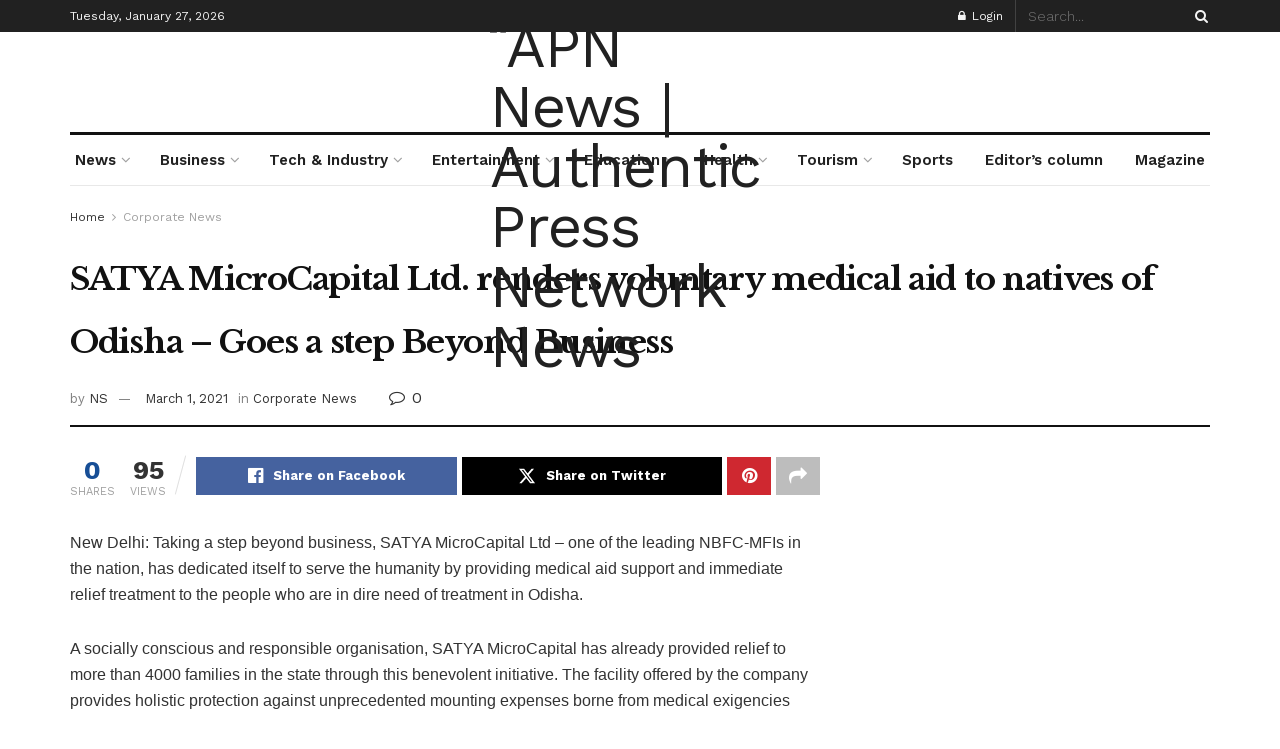

--- FILE ---
content_type: text/html; charset=UTF-8
request_url: https://www.apnnews.com/satya-microcapital-ltd-renders-voluntary-medical-aid-to-natives-of-odisha-goes-a-step-beyond-business/
body_size: 161001
content:
<!doctype html>
<!--[if lt IE 7]> <html class="no-js lt-ie9 lt-ie8 lt-ie7" lang="en-US"> <![endif]-->
<!--[if IE 7]>    <html class="no-js lt-ie9 lt-ie8" lang="en-US"> <![endif]-->
<!--[if IE 8]>    <html class="no-js lt-ie9" lang="en-US"> <![endif]-->
<!--[if IE 9]>    <html class="no-js lt-ie10" lang="en-US"> <![endif]-->
<!--[if gt IE 8]><!--> <html class="no-js" lang="en-US"> <!--<![endif]-->
<head>
    <meta http-equiv="Content-Type" content="text/html; charset=UTF-8" />
    <meta name='viewport' content='width=device-width, initial-scale=1, user-scalable=yes' />
    <link rel="profile" href="https://gmpg.org/xfn/11" />
    <link rel="pingback" href="https://www.apnnews.com/xmlrpc.php" />
    <title>SATYA MicroCapital Ltd. renders voluntary medical aid to natives of Odisha – Goes a step Beyond Business - APN News | Authentic Press Network News</title>
<meta property="og:type" content="article">
<meta property="og:title" content="SATYA MicroCapital Ltd. renders voluntary medical aid to natives of Odisha – Goes a step Beyond Business">
<meta property="og:site_name" content="APN News | Authentic Press Network News">
<meta property="og:description" content="New Delhi: Taking a step beyond business, SATYA MicroCapital Ltd – one of the leading NBFC-MFIs in the nation, has">
<meta property="og:url" content="https://www.apnnews.com/satya-microcapital-ltd-renders-voluntary-medical-aid-to-natives-of-odisha-goes-a-step-beyond-business/">
<meta property="og:locale" content="en_US">
<meta property="article:published_time" content="2021-03-01T14:36:15+05:30">
<meta property="article:modified_time" content="2021-03-01T14:36:15+05:30">
<meta property="article:section" content="Corporate News">
<meta name="twitter:card" content="summary_large_image">
<meta name="twitter:title" content="SATYA MicroCapital Ltd. renders voluntary medical aid to natives of Odisha – Goes a step Beyond Business">
<meta name="twitter:description" content="New Delhi: Taking a step beyond business, SATYA MicroCapital Ltd – one of the leading NBFC-MFIs in the nation, has">
<meta name="twitter:url" content="https://www.apnnews.com/satya-microcapital-ltd-renders-voluntary-medical-aid-to-natives-of-odisha-goes-a-step-beyond-business/">
<meta name="twitter:site" content="">
			<script type="text/javascript">
			  var jnews_ajax_url = '/?ajax-request=jnews'
			</script>
			<script type="text/javascript">;window.jnews=window.jnews||{},window.jnews.library=window.jnews.library||{},window.jnews.library=function(){"use strict";var e=this;e.win=window,e.doc=document,e.noop=function(){},e.globalBody=e.doc.getElementsByTagName("body")[0],e.globalBody=e.globalBody?e.globalBody:e.doc,e.win.jnewsDataStorage=e.win.jnewsDataStorage||{_storage:new WeakMap,put:function(e,t,n){this._storage.has(e)||this._storage.set(e,new Map),this._storage.get(e).set(t,n)},get:function(e,t){return this._storage.get(e).get(t)},has:function(e,t){return this._storage.has(e)&&this._storage.get(e).has(t)},remove:function(e,t){var n=this._storage.get(e).delete(t);return 0===!this._storage.get(e).size&&this._storage.delete(e),n}},e.windowWidth=function(){return e.win.innerWidth||e.docEl.clientWidth||e.globalBody.clientWidth},e.windowHeight=function(){return e.win.innerHeight||e.docEl.clientHeight||e.globalBody.clientHeight},e.requestAnimationFrame=e.win.requestAnimationFrame||e.win.webkitRequestAnimationFrame||e.win.mozRequestAnimationFrame||e.win.msRequestAnimationFrame||window.oRequestAnimationFrame||function(e){return setTimeout(e,1e3/60)},e.cancelAnimationFrame=e.win.cancelAnimationFrame||e.win.webkitCancelAnimationFrame||e.win.webkitCancelRequestAnimationFrame||e.win.mozCancelAnimationFrame||e.win.msCancelRequestAnimationFrame||e.win.oCancelRequestAnimationFrame||function(e){clearTimeout(e)},e.classListSupport="classList"in document.createElement("_"),e.hasClass=e.classListSupport?function(e,t){return e.classList.contains(t)}:function(e,t){return e.className.indexOf(t)>=0},e.addClass=e.classListSupport?function(t,n){e.hasClass(t,n)||t.classList.add(n)}:function(t,n){e.hasClass(t,n)||(t.className+=" "+n)},e.removeClass=e.classListSupport?function(t,n){e.hasClass(t,n)&&t.classList.remove(n)}:function(t,n){e.hasClass(t,n)&&(t.className=t.className.replace(n,""))},e.objKeys=function(e){var t=[];for(var n in e)Object.prototype.hasOwnProperty.call(e,n)&&t.push(n);return t},e.isObjectSame=function(e,t){var n=!0;return JSON.stringify(e)!==JSON.stringify(t)&&(n=!1),n},e.extend=function(){for(var e,t,n,o=arguments[0]||{},i=1,a=arguments.length;i<a;i++)if(null!==(e=arguments[i]))for(t in e)o!==(n=e[t])&&void 0!==n&&(o[t]=n);return o},e.dataStorage=e.win.jnewsDataStorage,e.isVisible=function(e){return 0!==e.offsetWidth&&0!==e.offsetHeight||e.getBoundingClientRect().length},e.getHeight=function(e){return e.offsetHeight||e.clientHeight||e.getBoundingClientRect().height},e.getWidth=function(e){return e.offsetWidth||e.clientWidth||e.getBoundingClientRect().width},e.supportsPassive=!1;try{var t=Object.defineProperty({},"passive",{get:function(){e.supportsPassive=!0}});"createEvent"in e.doc?e.win.addEventListener("test",null,t):"fireEvent"in e.doc&&e.win.attachEvent("test",null)}catch(e){}e.passiveOption=!!e.supportsPassive&&{passive:!0},e.setStorage=function(e,t){e="jnews-"+e;var n={expired:Math.floor(((new Date).getTime()+432e5)/1e3)};t=Object.assign(n,t);localStorage.setItem(e,JSON.stringify(t))},e.getStorage=function(e){e="jnews-"+e;var t=localStorage.getItem(e);return null!==t&&0<t.length?JSON.parse(localStorage.getItem(e)):{}},e.expiredStorage=function(){var t,n="jnews-";for(var o in localStorage)o.indexOf(n)>-1&&"undefined"!==(t=e.getStorage(o.replace(n,""))).expired&&t.expired<Math.floor((new Date).getTime()/1e3)&&localStorage.removeItem(o)},e.addEvents=function(t,n,o){for(var i in n){var a=["touchstart","touchmove"].indexOf(i)>=0&&!o&&e.passiveOption;"createEvent"in e.doc?t.addEventListener(i,n[i],a):"fireEvent"in e.doc&&t.attachEvent("on"+i,n[i])}},e.removeEvents=function(t,n){for(var o in n)"createEvent"in e.doc?t.removeEventListener(o,n[o]):"fireEvent"in e.doc&&t.detachEvent("on"+o,n[o])},e.triggerEvents=function(t,n,o){var i;o=o||{detail:null};return"createEvent"in e.doc?(!(i=e.doc.createEvent("CustomEvent")||new CustomEvent(n)).initCustomEvent||i.initCustomEvent(n,!0,!1,o),void t.dispatchEvent(i)):"fireEvent"in e.doc?((i=e.doc.createEventObject()).eventType=n,void t.fireEvent("on"+i.eventType,i)):void 0},e.getParents=function(t,n){void 0===n&&(n=e.doc);for(var o=[],i=t.parentNode,a=!1;!a;)if(i){var r=i;r.querySelectorAll(n).length?a=!0:(o.push(r),i=r.parentNode)}else o=[],a=!0;return o},e.forEach=function(e,t,n){for(var o=0,i=e.length;o<i;o++)t.call(n,e[o],o)},e.getText=function(e){return e.innerText||e.textContent},e.setText=function(e,t){var n="object"==typeof t?t.innerText||t.textContent:t;e.innerText&&(e.innerText=n),e.textContent&&(e.textContent=n)},e.httpBuildQuery=function(t){return e.objKeys(t).reduce(function t(n){var o=arguments.length>1&&void 0!==arguments[1]?arguments[1]:null;return function(i,a){var r=n[a];a=encodeURIComponent(a);var s=o?"".concat(o,"[").concat(a,"]"):a;return null==r||"function"==typeof r?(i.push("".concat(s,"=")),i):["number","boolean","string"].includes(typeof r)?(i.push("".concat(s,"=").concat(encodeURIComponent(r))),i):(i.push(e.objKeys(r).reduce(t(r,s),[]).join("&")),i)}}(t),[]).join("&")},e.get=function(t,n,o,i){return o="function"==typeof o?o:e.noop,e.ajax("GET",t,n,o,i)},e.post=function(t,n,o,i){return o="function"==typeof o?o:e.noop,e.ajax("POST",t,n,o,i)},e.ajax=function(t,n,o,i,a){var r=new XMLHttpRequest,s=n,c=e.httpBuildQuery(o);if(t=-1!=["GET","POST"].indexOf(t)?t:"GET",r.open(t,s+("GET"==t?"?"+c:""),!0),"POST"==t&&r.setRequestHeader("Content-type","application/x-www-form-urlencoded"),r.setRequestHeader("X-Requested-With","XMLHttpRequest"),r.onreadystatechange=function(){4===r.readyState&&200<=r.status&&300>r.status&&"function"==typeof i&&i.call(void 0,r.response)},void 0!==a&&!a){return{xhr:r,send:function(){r.send("POST"==t?c:null)}}}return r.send("POST"==t?c:null),{xhr:r}},e.scrollTo=function(t,n,o){function i(e,t,n){this.start=this.position(),this.change=e-this.start,this.currentTime=0,this.increment=20,this.duration=void 0===n?500:n,this.callback=t,this.finish=!1,this.animateScroll()}return Math.easeInOutQuad=function(e,t,n,o){return(e/=o/2)<1?n/2*e*e+t:-n/2*(--e*(e-2)-1)+t},i.prototype.stop=function(){this.finish=!0},i.prototype.move=function(t){e.doc.documentElement.scrollTop=t,e.globalBody.parentNode.scrollTop=t,e.globalBody.scrollTop=t},i.prototype.position=function(){return e.doc.documentElement.scrollTop||e.globalBody.parentNode.scrollTop||e.globalBody.scrollTop},i.prototype.animateScroll=function(){this.currentTime+=this.increment;var t=Math.easeInOutQuad(this.currentTime,this.start,this.change,this.duration);this.move(t),this.currentTime<this.duration&&!this.finish?e.requestAnimationFrame.call(e.win,this.animateScroll.bind(this)):this.callback&&"function"==typeof this.callback&&this.callback()},new i(t,n,o)},e.unwrap=function(t){var n,o=t;e.forEach(t,(function(e,t){n?n+=e:n=e})),o.replaceWith(n)},e.performance={start:function(e){performance.mark(e+"Start")},stop:function(e){performance.mark(e+"End"),performance.measure(e,e+"Start",e+"End")}},e.fps=function(){var t=0,n=0,o=0;!function(){var i=t=0,a=0,r=0,s=document.getElementById("fpsTable"),c=function(t){void 0===document.getElementsByTagName("body")[0]?e.requestAnimationFrame.call(e.win,(function(){c(t)})):document.getElementsByTagName("body")[0].appendChild(t)};null===s&&((s=document.createElement("div")).style.position="fixed",s.style.top="120px",s.style.left="10px",s.style.width="100px",s.style.height="20px",s.style.border="1px solid black",s.style.fontSize="11px",s.style.zIndex="100000",s.style.backgroundColor="white",s.id="fpsTable",c(s));var l=function(){o++,n=Date.now(),(a=(o/(r=(n-t)/1e3)).toPrecision(2))!=i&&(i=a,s.innerHTML=i+"fps"),1<r&&(t=n,o=0),e.requestAnimationFrame.call(e.win,l)};l()}()},e.instr=function(e,t){for(var n=0;n<t.length;n++)if(-1!==e.toLowerCase().indexOf(t[n].toLowerCase()))return!0},e.winLoad=function(t,n){function o(o){if("complete"===e.doc.readyState||"interactive"===e.doc.readyState)return!o||n?setTimeout(t,n||1):t(o),1}o()||e.addEvents(e.win,{load:o})},e.docReady=function(t,n){function o(o){if("complete"===e.doc.readyState||"interactive"===e.doc.readyState)return!o||n?setTimeout(t,n||1):t(o),1}o()||e.addEvents(e.doc,{DOMContentLoaded:o})},e.fireOnce=function(){e.docReady((function(){e.assets=e.assets||[],e.assets.length&&(e.boot(),e.load_assets())}),50)},e.boot=function(){e.length&&e.doc.querySelectorAll("style[media]").forEach((function(e){"not all"==e.getAttribute("media")&&e.removeAttribute("media")}))},e.create_js=function(t,n){var o=e.doc.createElement("script");switch(o.setAttribute("src",t),n){case"defer":o.setAttribute("defer",!0);break;case"async":o.setAttribute("async",!0);break;case"deferasync":o.setAttribute("defer",!0),o.setAttribute("async",!0)}e.globalBody.appendChild(o)},e.load_assets=function(){"object"==typeof e.assets&&e.forEach(e.assets.slice(0),(function(t,n){var o="";t.defer&&(o+="defer"),t.async&&(o+="async"),e.create_js(t.url,o);var i=e.assets.indexOf(t);i>-1&&e.assets.splice(i,1)})),e.assets=jnewsoption.au_scripts=window.jnewsads=[]},e.setCookie=function(e,t,n){var o="";if(n){var i=new Date;i.setTime(i.getTime()+24*n*60*60*1e3),o="; expires="+i.toUTCString()}document.cookie=e+"="+(t||"")+o+"; path=/"},e.getCookie=function(e){for(var t=e+"=",n=document.cookie.split(";"),o=0;o<n.length;o++){for(var i=n[o];" "==i.charAt(0);)i=i.substring(1,i.length);if(0==i.indexOf(t))return i.substring(t.length,i.length)}return null},e.eraseCookie=function(e){document.cookie=e+"=; Path=/; Expires=Thu, 01 Jan 1970 00:00:01 GMT;"},e.docReady((function(){e.globalBody=e.globalBody==e.doc?e.doc.getElementsByTagName("body")[0]:e.globalBody,e.globalBody=e.globalBody?e.globalBody:e.doc})),e.winLoad((function(){e.winLoad((function(){var t=!1;if(void 0!==window.jnewsadmin)if(void 0!==window.file_version_checker){var n=e.objKeys(window.file_version_checker);n.length?n.forEach((function(e){t||"10.0.4"===window.file_version_checker[e]||(t=!0)})):t=!0}else t=!0;t&&(window.jnewsHelper.getMessage(),window.jnewsHelper.getNotice())}),2500)}))},window.jnews.library=new window.jnews.library;</script><meta name="description" content="New Delhi: Taking a step beyond business, SATYA MicroCapital Ltd – one of the leading NBFC-MFIs in the nation, has dedicated itself to serve the humanity by providing medical aid support and immediate relief treatment to the people who are in dire need of treatment in Odisha.   A socially&hellip;">
<meta name="robots" content="index, follow, max-snippet:-1, max-image-preview:large, max-video-preview:-1">
<link rel="canonical" href="https://www.apnnews.com/satya-microcapital-ltd-renders-voluntary-medical-aid-to-natives-of-odisha-goes-a-step-beyond-business/">
<meta property="og:url" content="https://www.apnnews.com/satya-microcapital-ltd-renders-voluntary-medical-aid-to-natives-of-odisha-goes-a-step-beyond-business/">
<meta property="og:site_name" content="APN News | Authentic Press Network News">
<meta property="og:locale" content="en_US">
<meta property="og:type" content="article">
<meta property="article:author" content="https://www.facebook.com/APNnewsINT/">
<meta property="article:publisher" content="https://www.facebook.com/APNnewsINT/">
<meta property="article:section" content="Corporate News">
<meta property="og:title" content="SATYA MicroCapital Ltd. renders voluntary medical aid to natives of Odisha – Goes a step Beyond Business - APN News | Authentic Press Network News">
<meta property="og:description" content="New Delhi: Taking a step beyond business, SATYA MicroCapital Ltd – one of the leading NBFC-MFIs in the nation, has dedicated itself to serve the humanity by providing medical aid support and immediate relief treatment to the people who are in dire need of treatment in Odisha.   A socially&hellip;">
<meta property="fb:pages" content="">
<meta property="fb:admins" content="">
<meta property="fb:app_id" content="">
<meta name="twitter:card" content="summary">
<meta name="twitter:title" content="SATYA MicroCapital Ltd. renders voluntary medical aid to natives of Odisha – Goes a step Beyond Business - APN News | Authentic Press Network News">
<meta name="twitter:description" content="New Delhi: Taking a step beyond business, SATYA MicroCapital Ltd – one of the leading NBFC-MFIs in the nation, has dedicated itself to serve the humanity by providing medical aid support and immediate relief treatment to the people who are in dire need of treatment in Odisha.   A socially&hellip;">
<link rel='dns-prefetch' href='//www.googletagmanager.com' />
<link rel='dns-prefetch' href='//fonts.googleapis.com' />
<link rel='dns-prefetch' href='//pagead2.googlesyndication.com' />
<link rel='preconnect' href='https://fonts.gstatic.com' />
<link rel="alternate" type="application/rss+xml" title="APN News | Authentic Press Network News &raquo; Feed" href="https://www.apnnews.com/feed/" />
<link rel="alternate" type="application/rss+xml" title="APN News | Authentic Press Network News &raquo; Comments Feed" href="https://www.apnnews.com/comments/feed/" />
<script type="text/javascript" id="wpp-js" src="https://www.apnnews.com/wp-content/plugins/wordpress-popular-posts/assets/js/wpp.min.js?ver=7.3.6" data-sampling="1" data-sampling-rate="100" data-api-url="https://www.apnnews.com/wp-json/wordpress-popular-posts" data-post-id="522689" data-token="14aee2cdbf" data-lang="0" data-debug="0"></script>
<link rel="alternate" title="oEmbed (JSON)" type="application/json+oembed" href="https://www.apnnews.com/wp-json/oembed/1.0/embed?url=https%3A%2F%2Fwww.apnnews.com%2Fsatya-microcapital-ltd-renders-voluntary-medical-aid-to-natives-of-odisha-goes-a-step-beyond-business%2F" />
<link rel="alternate" title="oEmbed (XML)" type="text/xml+oembed" href="https://www.apnnews.com/wp-json/oembed/1.0/embed?url=https%3A%2F%2Fwww.apnnews.com%2Fsatya-microcapital-ltd-renders-voluntary-medical-aid-to-natives-of-odisha-goes-a-step-beyond-business%2F&#038;format=xml" />
<style id='wp-img-auto-sizes-contain-inline-css' type='text/css'>
img:is([sizes=auto i],[sizes^="auto," i]){contain-intrinsic-size:3000px 1500px}
/*# sourceURL=wp-img-auto-sizes-contain-inline-css */
</style>
<style id='wp-emoji-styles-inline-css' type='text/css'>

	img.wp-smiley, img.emoji {
		display: inline !important;
		border: none !important;
		box-shadow: none !important;
		height: 1em !important;
		width: 1em !important;
		margin: 0 0.07em !important;
		vertical-align: -0.1em !important;
		background: none !important;
		padding: 0 !important;
	}
/*# sourceURL=wp-emoji-styles-inline-css */
</style>
<link rel='stylesheet' id='wp-block-library-css' href='https://www.apnnews.com/wp-includes/css/dist/block-library/style.min.css?ver=e7c4cccdd375f6e810e27e055cb0af5d' type='text/css' media='all' />
<style id='wp-block-paragraph-inline-css' type='text/css'>
.is-small-text{font-size:.875em}.is-regular-text{font-size:1em}.is-large-text{font-size:2.25em}.is-larger-text{font-size:3em}.has-drop-cap:not(:focus):first-letter{float:left;font-size:8.4em;font-style:normal;font-weight:100;line-height:.68;margin:.05em .1em 0 0;text-transform:uppercase}body.rtl .has-drop-cap:not(:focus):first-letter{float:none;margin-left:.1em}p.has-drop-cap.has-background{overflow:hidden}:root :where(p.has-background){padding:1.25em 2.375em}:where(p.has-text-color:not(.has-link-color)) a{color:inherit}p.has-text-align-left[style*="writing-mode:vertical-lr"],p.has-text-align-right[style*="writing-mode:vertical-rl"]{rotate:180deg}
/*# sourceURL=https://www.apnnews.com/wp-includes/blocks/paragraph/style.min.css */
</style>
<style id='global-styles-inline-css' type='text/css'>
:root{--wp--preset--aspect-ratio--square: 1;--wp--preset--aspect-ratio--4-3: 4/3;--wp--preset--aspect-ratio--3-4: 3/4;--wp--preset--aspect-ratio--3-2: 3/2;--wp--preset--aspect-ratio--2-3: 2/3;--wp--preset--aspect-ratio--16-9: 16/9;--wp--preset--aspect-ratio--9-16: 9/16;--wp--preset--color--black: #000000;--wp--preset--color--cyan-bluish-gray: #abb8c3;--wp--preset--color--white: #ffffff;--wp--preset--color--pale-pink: #f78da7;--wp--preset--color--vivid-red: #cf2e2e;--wp--preset--color--luminous-vivid-orange: #ff6900;--wp--preset--color--luminous-vivid-amber: #fcb900;--wp--preset--color--light-green-cyan: #7bdcb5;--wp--preset--color--vivid-green-cyan: #00d084;--wp--preset--color--pale-cyan-blue: #8ed1fc;--wp--preset--color--vivid-cyan-blue: #0693e3;--wp--preset--color--vivid-purple: #9b51e0;--wp--preset--gradient--vivid-cyan-blue-to-vivid-purple: linear-gradient(135deg,rgb(6,147,227) 0%,rgb(155,81,224) 100%);--wp--preset--gradient--light-green-cyan-to-vivid-green-cyan: linear-gradient(135deg,rgb(122,220,180) 0%,rgb(0,208,130) 100%);--wp--preset--gradient--luminous-vivid-amber-to-luminous-vivid-orange: linear-gradient(135deg,rgb(252,185,0) 0%,rgb(255,105,0) 100%);--wp--preset--gradient--luminous-vivid-orange-to-vivid-red: linear-gradient(135deg,rgb(255,105,0) 0%,rgb(207,46,46) 100%);--wp--preset--gradient--very-light-gray-to-cyan-bluish-gray: linear-gradient(135deg,rgb(238,238,238) 0%,rgb(169,184,195) 100%);--wp--preset--gradient--cool-to-warm-spectrum: linear-gradient(135deg,rgb(74,234,220) 0%,rgb(151,120,209) 20%,rgb(207,42,186) 40%,rgb(238,44,130) 60%,rgb(251,105,98) 80%,rgb(254,248,76) 100%);--wp--preset--gradient--blush-light-purple: linear-gradient(135deg,rgb(255,206,236) 0%,rgb(152,150,240) 100%);--wp--preset--gradient--blush-bordeaux: linear-gradient(135deg,rgb(254,205,165) 0%,rgb(254,45,45) 50%,rgb(107,0,62) 100%);--wp--preset--gradient--luminous-dusk: linear-gradient(135deg,rgb(255,203,112) 0%,rgb(199,81,192) 50%,rgb(65,88,208) 100%);--wp--preset--gradient--pale-ocean: linear-gradient(135deg,rgb(255,245,203) 0%,rgb(182,227,212) 50%,rgb(51,167,181) 100%);--wp--preset--gradient--electric-grass: linear-gradient(135deg,rgb(202,248,128) 0%,rgb(113,206,126) 100%);--wp--preset--gradient--midnight: linear-gradient(135deg,rgb(2,3,129) 0%,rgb(40,116,252) 100%);--wp--preset--font-size--small: 13px;--wp--preset--font-size--medium: 20px;--wp--preset--font-size--large: 36px;--wp--preset--font-size--x-large: 42px;--wp--preset--spacing--20: 0.44rem;--wp--preset--spacing--30: 0.67rem;--wp--preset--spacing--40: 1rem;--wp--preset--spacing--50: 1.5rem;--wp--preset--spacing--60: 2.25rem;--wp--preset--spacing--70: 3.38rem;--wp--preset--spacing--80: 5.06rem;--wp--preset--shadow--natural: 6px 6px 9px rgba(0, 0, 0, 0.2);--wp--preset--shadow--deep: 12px 12px 50px rgba(0, 0, 0, 0.4);--wp--preset--shadow--sharp: 6px 6px 0px rgba(0, 0, 0, 0.2);--wp--preset--shadow--outlined: 6px 6px 0px -3px rgb(255, 255, 255), 6px 6px rgb(0, 0, 0);--wp--preset--shadow--crisp: 6px 6px 0px rgb(0, 0, 0);}:where(.is-layout-flex){gap: 0.5em;}:where(.is-layout-grid){gap: 0.5em;}body .is-layout-flex{display: flex;}.is-layout-flex{flex-wrap: wrap;align-items: center;}.is-layout-flex > :is(*, div){margin: 0;}body .is-layout-grid{display: grid;}.is-layout-grid > :is(*, div){margin: 0;}:where(.wp-block-columns.is-layout-flex){gap: 2em;}:where(.wp-block-columns.is-layout-grid){gap: 2em;}:where(.wp-block-post-template.is-layout-flex){gap: 1.25em;}:where(.wp-block-post-template.is-layout-grid){gap: 1.25em;}.has-black-color{color: var(--wp--preset--color--black) !important;}.has-cyan-bluish-gray-color{color: var(--wp--preset--color--cyan-bluish-gray) !important;}.has-white-color{color: var(--wp--preset--color--white) !important;}.has-pale-pink-color{color: var(--wp--preset--color--pale-pink) !important;}.has-vivid-red-color{color: var(--wp--preset--color--vivid-red) !important;}.has-luminous-vivid-orange-color{color: var(--wp--preset--color--luminous-vivid-orange) !important;}.has-luminous-vivid-amber-color{color: var(--wp--preset--color--luminous-vivid-amber) !important;}.has-light-green-cyan-color{color: var(--wp--preset--color--light-green-cyan) !important;}.has-vivid-green-cyan-color{color: var(--wp--preset--color--vivid-green-cyan) !important;}.has-pale-cyan-blue-color{color: var(--wp--preset--color--pale-cyan-blue) !important;}.has-vivid-cyan-blue-color{color: var(--wp--preset--color--vivid-cyan-blue) !important;}.has-vivid-purple-color{color: var(--wp--preset--color--vivid-purple) !important;}.has-black-background-color{background-color: var(--wp--preset--color--black) !important;}.has-cyan-bluish-gray-background-color{background-color: var(--wp--preset--color--cyan-bluish-gray) !important;}.has-white-background-color{background-color: var(--wp--preset--color--white) !important;}.has-pale-pink-background-color{background-color: var(--wp--preset--color--pale-pink) !important;}.has-vivid-red-background-color{background-color: var(--wp--preset--color--vivid-red) !important;}.has-luminous-vivid-orange-background-color{background-color: var(--wp--preset--color--luminous-vivid-orange) !important;}.has-luminous-vivid-amber-background-color{background-color: var(--wp--preset--color--luminous-vivid-amber) !important;}.has-light-green-cyan-background-color{background-color: var(--wp--preset--color--light-green-cyan) !important;}.has-vivid-green-cyan-background-color{background-color: var(--wp--preset--color--vivid-green-cyan) !important;}.has-pale-cyan-blue-background-color{background-color: var(--wp--preset--color--pale-cyan-blue) !important;}.has-vivid-cyan-blue-background-color{background-color: var(--wp--preset--color--vivid-cyan-blue) !important;}.has-vivid-purple-background-color{background-color: var(--wp--preset--color--vivid-purple) !important;}.has-black-border-color{border-color: var(--wp--preset--color--black) !important;}.has-cyan-bluish-gray-border-color{border-color: var(--wp--preset--color--cyan-bluish-gray) !important;}.has-white-border-color{border-color: var(--wp--preset--color--white) !important;}.has-pale-pink-border-color{border-color: var(--wp--preset--color--pale-pink) !important;}.has-vivid-red-border-color{border-color: var(--wp--preset--color--vivid-red) !important;}.has-luminous-vivid-orange-border-color{border-color: var(--wp--preset--color--luminous-vivid-orange) !important;}.has-luminous-vivid-amber-border-color{border-color: var(--wp--preset--color--luminous-vivid-amber) !important;}.has-light-green-cyan-border-color{border-color: var(--wp--preset--color--light-green-cyan) !important;}.has-vivid-green-cyan-border-color{border-color: var(--wp--preset--color--vivid-green-cyan) !important;}.has-pale-cyan-blue-border-color{border-color: var(--wp--preset--color--pale-cyan-blue) !important;}.has-vivid-cyan-blue-border-color{border-color: var(--wp--preset--color--vivid-cyan-blue) !important;}.has-vivid-purple-border-color{border-color: var(--wp--preset--color--vivid-purple) !important;}.has-vivid-cyan-blue-to-vivid-purple-gradient-background{background: var(--wp--preset--gradient--vivid-cyan-blue-to-vivid-purple) !important;}.has-light-green-cyan-to-vivid-green-cyan-gradient-background{background: var(--wp--preset--gradient--light-green-cyan-to-vivid-green-cyan) !important;}.has-luminous-vivid-amber-to-luminous-vivid-orange-gradient-background{background: var(--wp--preset--gradient--luminous-vivid-amber-to-luminous-vivid-orange) !important;}.has-luminous-vivid-orange-to-vivid-red-gradient-background{background: var(--wp--preset--gradient--luminous-vivid-orange-to-vivid-red) !important;}.has-very-light-gray-to-cyan-bluish-gray-gradient-background{background: var(--wp--preset--gradient--very-light-gray-to-cyan-bluish-gray) !important;}.has-cool-to-warm-spectrum-gradient-background{background: var(--wp--preset--gradient--cool-to-warm-spectrum) !important;}.has-blush-light-purple-gradient-background{background: var(--wp--preset--gradient--blush-light-purple) !important;}.has-blush-bordeaux-gradient-background{background: var(--wp--preset--gradient--blush-bordeaux) !important;}.has-luminous-dusk-gradient-background{background: var(--wp--preset--gradient--luminous-dusk) !important;}.has-pale-ocean-gradient-background{background: var(--wp--preset--gradient--pale-ocean) !important;}.has-electric-grass-gradient-background{background: var(--wp--preset--gradient--electric-grass) !important;}.has-midnight-gradient-background{background: var(--wp--preset--gradient--midnight) !important;}.has-small-font-size{font-size: var(--wp--preset--font-size--small) !important;}.has-medium-font-size{font-size: var(--wp--preset--font-size--medium) !important;}.has-large-font-size{font-size: var(--wp--preset--font-size--large) !important;}.has-x-large-font-size{font-size: var(--wp--preset--font-size--x-large) !important;}
/*# sourceURL=global-styles-inline-css */
</style>

<style id='classic-theme-styles-inline-css' type='text/css'>
/*! This file is auto-generated */
.wp-block-button__link{color:#fff;background-color:#32373c;border-radius:9999px;box-shadow:none;text-decoration:none;padding:calc(.667em + 2px) calc(1.333em + 2px);font-size:1.125em}.wp-block-file__button{background:#32373c;color:#fff;text-decoration:none}
/*# sourceURL=/wp-includes/css/classic-themes.min.css */
</style>
<link rel='stylesheet' id='wordpress-popular-posts-css-css' href='https://www.apnnews.com/wp-content/plugins/wordpress-popular-posts/assets/css/wpp.css?ver=7.3.6' type='text/css' media='all' />
<link rel='stylesheet' id='elementor-frontend-css' href='https://www.apnnews.com/wp-content/plugins/elementor/assets/css/frontend.min.css?ver=3.27.1' type='text/css' media='all' />
<link rel='stylesheet' id='jeg_customizer_font-css' href='//fonts.googleapis.com/css?family=Work+Sans%3Aregular%2C600%7CLibre+Baskerville%3Aregular%2Citalic%2C700&#038;display=swap&#038;ver=1.3.2' type='text/css' media='all' />
<link rel='stylesheet' id='font-awesome-css' href='https://www.apnnews.com/wp-content/plugins/elementor/assets/lib/font-awesome/css/font-awesome.min.css?ver=4.7.0' type='text/css' media='all' />
<link rel='stylesheet' id='jnews-frontend-css' href='https://www.apnnews.com/wp-content/themes/jnews/assets/dist/frontend.min.css?ver=12.0.3' type='text/css' media='all' />
<link rel='stylesheet' id='jnews-elementor-css' href='https://www.apnnews.com/wp-content/themes/jnews/assets/css/elementor-frontend.css?ver=12.0.3' type='text/css' media='all' />
<link rel='stylesheet' id='jnews-style-css' href='https://www.apnnews.com/wp-content/themes/jnews/style.css?ver=12.0.3' type='text/css' media='all' />
<link rel='stylesheet' id='jnews-darkmode-css' href='https://www.apnnews.com/wp-content/themes/jnews/assets/css/darkmode.css?ver=12.0.3' type='text/css' media='all' />
<link rel='stylesheet' id='jnews-scheme-css' href='https://www.apnnews.com/wp-content/themes/jnews/data/import/newspaper/scheme.css?ver=12.0.3' type='text/css' media='all' />
<link rel='stylesheet' id='jnews-social-login-style-css' href='https://www.apnnews.com/wp-content/plugins/jnews-social-login/assets/css/plugin.css?ver=12.0.0' type='text/css' media='all' />
<link rel='stylesheet' id='jnews-select-share-css' href='https://www.apnnews.com/wp-content/plugins/jnews-social-share/assets/css/plugin.css' type='text/css' media='all' />
<link rel='stylesheet' id='jnews-weather-style-css' href='https://www.apnnews.com/wp-content/plugins/jnews-weather/assets/css/plugin.css?ver=12.0.0' type='text/css' media='all' />
<script type="text/javascript" src="https://www.apnnews.com/wp-includes/js/jquery/jquery.min.js?ver=3.7.1" id="jquery-core-js"></script>
<script type="text/javascript" src="https://www.apnnews.com/wp-includes/js/jquery/jquery-migrate.min.js?ver=3.4.1" id="jquery-migrate-js"></script>

<!-- Google tag (gtag.js) snippet added by Site Kit -->
<!-- Google Analytics snippet added by Site Kit -->
<script type="text/javascript" src="https://www.googletagmanager.com/gtag/js?id=GT-KVH29BB" id="google_gtagjs-js" async></script>
<script type="text/javascript" id="google_gtagjs-js-after">
/* <![CDATA[ */
window.dataLayer = window.dataLayer || [];function gtag(){dataLayer.push(arguments);}
gtag("set","linker",{"domains":["www.apnnews.com"]});
gtag("js", new Date());
gtag("set", "developer_id.dZTNiMT", true);
gtag("config", "GT-KVH29BB");
//# sourceURL=google_gtagjs-js-after
/* ]]> */
</script>
<link rel="https://api.w.org/" href="https://www.apnnews.com/wp-json/" /><link rel="alternate" title="JSON" type="application/json" href="https://www.apnnews.com/wp-json/wp/v2/posts/522689" /><link rel="EditURI" type="application/rsd+xml" title="RSD" href="https://www.apnnews.com/xmlrpc.php?rsd" />

<link rel='shortlink' href='https://www.apnnews.com/?p=522689' />
<meta name="generator" content="Site Kit by Google 1.170.0" />            <style id="wpp-loading-animation-styles">@-webkit-keyframes bgslide{from{background-position-x:0}to{background-position-x:-200%}}@keyframes bgslide{from{background-position-x:0}to{background-position-x:-200%}}.wpp-widget-block-placeholder,.wpp-shortcode-placeholder{margin:0 auto;width:60px;height:3px;background:#dd3737;background:linear-gradient(90deg,#dd3737 0%,#571313 10%,#dd3737 100%);background-size:200% auto;border-radius:3px;-webkit-animation:bgslide 1s infinite linear;animation:bgslide 1s infinite linear}</style>
            
<!-- Google AdSense meta tags added by Site Kit -->
<meta name="google-adsense-platform-account" content="ca-host-pub-2644536267352236">
<meta name="google-adsense-platform-domain" content="sitekit.withgoogle.com">
<!-- End Google AdSense meta tags added by Site Kit -->
<meta name="generator" content="Elementor 3.27.1; features: e_font_icon_svg, additional_custom_breakpoints, e_element_cache; settings: css_print_method-external, google_font-enabled, font_display-swap">
			<style>
				.e-con.e-parent:nth-of-type(n+4):not(.e-lazyloaded):not(.e-no-lazyload),
				.e-con.e-parent:nth-of-type(n+4):not(.e-lazyloaded):not(.e-no-lazyload) * {
					background-image: none !important;
				}
				@media screen and (max-height: 1024px) {
					.e-con.e-parent:nth-of-type(n+3):not(.e-lazyloaded):not(.e-no-lazyload),
					.e-con.e-parent:nth-of-type(n+3):not(.e-lazyloaded):not(.e-no-lazyload) * {
						background-image: none !important;
					}
				}
				@media screen and (max-height: 640px) {
					.e-con.e-parent:nth-of-type(n+2):not(.e-lazyloaded):not(.e-no-lazyload),
					.e-con.e-parent:nth-of-type(n+2):not(.e-lazyloaded):not(.e-no-lazyload) * {
						background-image: none !important;
					}
				}
			</style>
			
<!-- Google AdSense snippet added by Site Kit -->
<script type="text/javascript" async="async" src="https://pagead2.googlesyndication.com/pagead/js/adsbygoogle.js?client=ca-pub-3960503774429489&amp;host=ca-host-pub-2644536267352236" crossorigin="anonymous"></script>

<!-- End Google AdSense snippet added by Site Kit -->
<script type='application/ld+json'>{"@context":"http:\/\/schema.org","@type":"Organization","@id":"https:\/\/www.apnnews.com\/#organization","url":"https:\/\/www.apnnews.com\/","name":"APN News","logo":{"@type":"ImageObject","url":"https:\/\/cdn.apnnews.com\/wp-content\/uploads\/2025\/06\/21071142\/apnnews.png"},"sameAs":["http:\/\/facebook.com","http:\/\/twitter.com"]}</script>
<script type='application/ld+json'>{"@context":"http:\/\/schema.org","@type":"WebSite","@id":"https:\/\/www.apnnews.com\/#website","url":"https:\/\/www.apnnews.com\/","name":"APN News","potentialAction":{"@type":"SearchAction","target":"https:\/\/www.apnnews.com\/?s={search_term_string}","query-input":"required name=search_term_string"}}</script>
<link rel="icon" href="https://www.apnnews.com/wp-content/uploads/2024/07/cropped-logo-2-1-32x32.png" sizes="32x32" />
<link rel="icon" href="https://www.apnnews.com/wp-content/uploads/2024/07/cropped-logo-2-1-192x192.png" sizes="192x192" />
<link rel="apple-touch-icon" href="https://www.apnnews.com/wp-content/uploads/2024/07/cropped-logo-2-1-180x180.png" />
<meta name="msapplication-TileImage" content="https://www.apnnews.com/wp-content/uploads/2024/07/cropped-logo-2-1-270x270.png" />
<style id="jeg_dynamic_css" type="text/css" data-type="jeg_custom-css">body { --j-body-color : #333333; --j-accent-color : #174e96; --j-alt-color : #174259; --j-heading-color : #111111; } body,.jeg_newsfeed_list .tns-outer .tns-controls button,.jeg_filter_button,.owl-carousel .owl-nav div,.jeg_readmore,.jeg_hero_style_7 .jeg_post_meta a,.widget_calendar thead th,.widget_calendar tfoot a,.jeg_socialcounter a,.entry-header .jeg_meta_like a,.entry-header .jeg_meta_comment a,.entry-header .jeg_meta_donation a,.entry-header .jeg_meta_bookmark a,.entry-content tbody tr:hover,.entry-content th,.jeg_splitpost_nav li:hover a,#breadcrumbs a,.jeg_author_socials a:hover,.jeg_footer_content a,.jeg_footer_bottom a,.jeg_cartcontent,.woocommerce .woocommerce-breadcrumb a { color : #333333; } a, .jeg_menu_style_5>li>a:hover, .jeg_menu_style_5>li.sfHover>a, .jeg_menu_style_5>li.current-menu-item>a, .jeg_menu_style_5>li.current-menu-ancestor>a, .jeg_navbar .jeg_menu:not(.jeg_main_menu)>li>a:hover, .jeg_midbar .jeg_menu:not(.jeg_main_menu)>li>a:hover, .jeg_side_tabs li.active, .jeg_block_heading_5 strong, .jeg_block_heading_6 strong, .jeg_block_heading_7 strong, .jeg_block_heading_8 strong, .jeg_subcat_list li a:hover, .jeg_subcat_list li button:hover, .jeg_pl_lg_7 .jeg_thumb .jeg_post_category a, .jeg_pl_xs_2:before, .jeg_pl_xs_4 .jeg_postblock_content:before, .jeg_postblock .jeg_post_title a:hover, .jeg_hero_style_6 .jeg_post_title a:hover, .jeg_sidefeed .jeg_pl_xs_3 .jeg_post_title a:hover, .widget_jnews_popular .jeg_post_title a:hover, .jeg_meta_author a, .widget_archive li a:hover, .widget_pages li a:hover, .widget_meta li a:hover, .widget_recent_entries li a:hover, .widget_rss li a:hover, .widget_rss cite, .widget_categories li a:hover, .widget_categories li.current-cat>a, #breadcrumbs a:hover, .jeg_share_count .counts, .commentlist .bypostauthor>.comment-body>.comment-author>.fn, span.required, .jeg_review_title, .bestprice .price, .authorlink a:hover, .jeg_vertical_playlist .jeg_video_playlist_play_icon, .jeg_vertical_playlist .jeg_video_playlist_item.active .jeg_video_playlist_thumbnail:before, .jeg_horizontal_playlist .jeg_video_playlist_play, .woocommerce li.product .pricegroup .button, .widget_display_forums li a:hover, .widget_display_topics li:before, .widget_display_replies li:before, .widget_display_views li:before, .bbp-breadcrumb a:hover, .jeg_mobile_menu li.sfHover>a, .jeg_mobile_menu li a:hover, .split-template-6 .pagenum, .jeg_mobile_menu_style_5>li>a:hover, .jeg_mobile_menu_style_5>li.sfHover>a, .jeg_mobile_menu_style_5>li.current-menu-item>a, .jeg_mobile_menu_style_5>li.current-menu-ancestor>a, .jeg_mobile_menu.jeg_menu_dropdown li.open > div > a { color : #174e96; } .jeg_menu_style_1>li>a:before, .jeg_menu_style_2>li>a:before, .jeg_menu_style_3>li>a:before, .jeg_side_toggle, .jeg_slide_caption .jeg_post_category a, .jeg_slider_type_1_wrapper .tns-controls button.tns-next, .jeg_block_heading_1 .jeg_block_title span, .jeg_block_heading_2 .jeg_block_title span, .jeg_block_heading_3, .jeg_block_heading_4 .jeg_block_title span, .jeg_block_heading_6:after, .jeg_pl_lg_box .jeg_post_category a, .jeg_pl_md_box .jeg_post_category a, .jeg_readmore:hover, .jeg_thumb .jeg_post_category a, .jeg_block_loadmore a:hover, .jeg_postblock.alt .jeg_block_loadmore a:hover, .jeg_block_loadmore a.active, .jeg_postblock_carousel_2 .jeg_post_category a, .jeg_heroblock .jeg_post_category a, .jeg_pagenav_1 .page_number.active, .jeg_pagenav_1 .page_number.active:hover, input[type="submit"], .btn, .button, .widget_tag_cloud a:hover, .popularpost_item:hover .jeg_post_title a:before, .jeg_splitpost_4 .page_nav, .jeg_splitpost_5 .page_nav, .jeg_post_via a:hover, .jeg_post_source a:hover, .jeg_post_tags a:hover, .comment-reply-title small a:before, .comment-reply-title small a:after, .jeg_storelist .productlink, .authorlink li.active a:before, .jeg_footer.dark .socials_widget:not(.nobg) a:hover .fa, div.jeg_breakingnews_title, .jeg_overlay_slider_bottom_wrapper .tns-controls button, .jeg_overlay_slider_bottom_wrapper .tns-controls button:hover, .jeg_vertical_playlist .jeg_video_playlist_current, .woocommerce span.onsale, .woocommerce #respond input#submit:hover, .woocommerce a.button:hover, .woocommerce button.button:hover, .woocommerce input.button:hover, .woocommerce #respond input#submit.alt, .woocommerce a.button.alt, .woocommerce button.button.alt, .woocommerce input.button.alt, .jeg_popup_post .caption, .jeg_footer.dark input[type="submit"], .jeg_footer.dark .btn, .jeg_footer.dark .button, .footer_widget.widget_tag_cloud a:hover, .jeg_inner_content .content-inner .jeg_post_category a:hover, #buddypress .standard-form button, #buddypress a.button, #buddypress input[type="submit"], #buddypress input[type="button"], #buddypress input[type="reset"], #buddypress ul.button-nav li a, #buddypress .generic-button a, #buddypress .generic-button button, #buddypress .comment-reply-link, #buddypress a.bp-title-button, #buddypress.buddypress-wrap .members-list li .user-update .activity-read-more a, div#buddypress .standard-form button:hover, div#buddypress a.button:hover, div#buddypress input[type="submit"]:hover, div#buddypress input[type="button"]:hover, div#buddypress input[type="reset"]:hover, div#buddypress ul.button-nav li a:hover, div#buddypress .generic-button a:hover, div#buddypress .generic-button button:hover, div#buddypress .comment-reply-link:hover, div#buddypress a.bp-title-button:hover, div#buddypress.buddypress-wrap .members-list li .user-update .activity-read-more a:hover, #buddypress #item-nav .item-list-tabs ul li a:before, .jeg_inner_content .jeg_meta_container .follow-wrapper a { background-color : #174e96; } .jeg_block_heading_7 .jeg_block_title span, .jeg_readmore:hover, .jeg_block_loadmore a:hover, .jeg_block_loadmore a.active, .jeg_pagenav_1 .page_number.active, .jeg_pagenav_1 .page_number.active:hover, .jeg_pagenav_3 .page_number:hover, .jeg_prevnext_post a:hover h3, .jeg_overlay_slider .jeg_post_category, .jeg_sidefeed .jeg_post.active, .jeg_vertical_playlist.jeg_vertical_playlist .jeg_video_playlist_item.active .jeg_video_playlist_thumbnail img, .jeg_horizontal_playlist .jeg_video_playlist_item.active { border-color : #174e96; } .jeg_tabpost_nav li.active, .woocommerce div.product .woocommerce-tabs ul.tabs li.active, .jeg_mobile_menu_style_1>li.current-menu-item a, .jeg_mobile_menu_style_1>li.current-menu-ancestor a, .jeg_mobile_menu_style_2>li.current-menu-item::after, .jeg_mobile_menu_style_2>li.current-menu-ancestor::after, .jeg_mobile_menu_style_3>li.current-menu-item::before, .jeg_mobile_menu_style_3>li.current-menu-ancestor::before { border-bottom-color : #174e96; } .jeg_post_share .jeg-icon svg { fill : #174e96; } .jeg_post_meta .fa, .jeg_post_meta .jpwt-icon, .entry-header .jeg_post_meta .fa, .jeg_review_stars, .jeg_price_review_list { color : #174259; } .jeg_share_button.share-float.share-monocrhome a { background-color : #174259; } h1,h2,h3,h4,h5,h6,.jeg_post_title a,.entry-header .jeg_post_title,.jeg_hero_style_7 .jeg_post_title a,.jeg_block_title,.jeg_splitpost_bar .current_title,.jeg_video_playlist_title,.gallery-caption,.jeg_push_notification_button>a.button { color : #111111; } .split-template-9 .pagenum, .split-template-10 .pagenum, .split-template-11 .pagenum, .split-template-12 .pagenum, .split-template-13 .pagenum, .split-template-15 .pagenum, .split-template-18 .pagenum, .split-template-20 .pagenum, .split-template-19 .current_title span, .split-template-20 .current_title span { background-color : #111111; } .jeg_topbar .jeg_nav_row, .jeg_topbar .jeg_search_no_expand .jeg_search_input { line-height : 32px; } .jeg_topbar .jeg_nav_row, .jeg_topbar .jeg_nav_icon { height : 32px; } .jeg_midbar { height : 100px; } .jeg_header .jeg_bottombar, .jeg_header .jeg_bottombar.jeg_navbar_dark, .jeg_bottombar.jeg_navbar_boxed .jeg_nav_row, .jeg_bottombar.jeg_navbar_dark.jeg_navbar_boxed .jeg_nav_row { border-top-width : 3px; } .jeg_header_wrapper .jeg_bottombar, .jeg_header_wrapper .jeg_bottombar.jeg_navbar_dark, .jeg_bottombar.jeg_navbar_boxed .jeg_nav_row, .jeg_bottombar.jeg_navbar_dark.jeg_navbar_boxed .jeg_nav_row { border-top-color : #111111; } .jeg_stickybar, .jeg_stickybar.dark { border-bottom-width : 3px; } .jeg_stickybar, .jeg_stickybar.dark, .jeg_stickybar.jeg_navbar_boxed .jeg_nav_row { border-bottom-color : #111111; } .jeg_header .socials_widget > a > i.fa:before { color : #aaaaaa; } .jeg_header .socials_widget.nobg > a > i > span.jeg-icon svg { fill : #aaaaaa; } .jeg_header .socials_widget.nobg > a > span.jeg-icon svg { fill : #aaaaaa; } .jeg_header .socials_widget > a > span.jeg-icon svg { fill : #aaaaaa; } .jeg_header .socials_widget > a > i > span.jeg-icon svg { fill : #aaaaaa; } .jeg_aside_item.socials_widget > a > i.fa:before { color : #777777; } .jeg_aside_item.socials_widget.nobg a span.jeg-icon svg { fill : #777777; } .jeg_aside_item.socials_widget a span.jeg-icon svg { fill : #777777; } .jeg_button_1 .btn { background : #111111; } .jeg_nav_search { width : 34%; } body,input,textarea,select,.chosen-container-single .chosen-single,.btn,.button { font-family: "Work Sans",Helvetica,Arial,sans-serif; } .jeg_post_title, .entry-header .jeg_post_title, .jeg_single_tpl_2 .entry-header .jeg_post_title, .jeg_single_tpl_3 .entry-header .jeg_post_title, .jeg_single_tpl_6 .entry-header .jeg_post_title, .jeg_content .jeg_custom_title_wrapper .jeg_post_title { font-family: "Libre Baskerville",Helvetica,Arial,sans-serif;font-size: 32px;  } .jeg_post_excerpt p, .content-inner p { font-family: "Droid Serif",Helvetica,Arial,sans-serif; } .jeg_thumb .jeg_post_category a,.jeg_pl_lg_box .jeg_post_category a,.jeg_pl_md_box .jeg_post_category a,.jeg_postblock_carousel_2 .jeg_post_category a,.jeg_heroblock .jeg_post_category a,.jeg_slide_caption .jeg_post_category a { background-color : #111111; } .jeg_overlay_slider .jeg_post_category,.jeg_thumb .jeg_post_category a,.jeg_pl_lg_box .jeg_post_category a,.jeg_pl_md_box .jeg_post_category a,.jeg_postblock_carousel_2 .jeg_post_category a,.jeg_heroblock .jeg_post_category a,.jeg_slide_caption .jeg_post_category a { border-color : #111111; } </style><style type="text/css">
					.no_thumbnail .jeg_thumb,
					.thumbnail-container.no_thumbnail {
					    display: none !important;
					}
					.jeg_search_result .jeg_pl_xs_3.no_thumbnail .jeg_postblock_content,
					.jeg_sidefeed .jeg_pl_xs_3.no_thumbnail .jeg_postblock_content,
					.jeg_pl_sm.no_thumbnail .jeg_postblock_content {
					    margin-left: 0;
					}
					.jeg_postblock_11 .no_thumbnail .jeg_postblock_content,
					.jeg_postblock_12 .no_thumbnail .jeg_postblock_content,
					.jeg_postblock_12.jeg_col_3o3 .no_thumbnail .jeg_postblock_content  {
					    margin-top: 0;
					}
					.jeg_postblock_15 .jeg_pl_md_box.no_thumbnail .jeg_postblock_content,
					.jeg_postblock_19 .jeg_pl_md_box.no_thumbnail .jeg_postblock_content,
					.jeg_postblock_24 .jeg_pl_md_box.no_thumbnail .jeg_postblock_content,
					.jeg_sidefeed .jeg_pl_md_box .jeg_postblock_content {
					    position: relative;
					}
					.jeg_postblock_carousel_2 .no_thumbnail .jeg_post_title a,
					.jeg_postblock_carousel_2 .no_thumbnail .jeg_post_title a:hover,
					.jeg_postblock_carousel_2 .no_thumbnail .jeg_post_meta .fa {
					    color: #212121 !important;
					} 
					.jnews-dark-mode .jeg_postblock_carousel_2 .no_thumbnail .jeg_post_title a,
					.jnews-dark-mode .jeg_postblock_carousel_2 .no_thumbnail .jeg_post_title a:hover,
					.jnews-dark-mode .jeg_postblock_carousel_2 .no_thumbnail .jeg_post_meta .fa {
					    color: #fff !important;
					} 
				</style>		<style type="text/css" id="wp-custom-css">
			.jeg_postblock_25 .jeg_thumb {
	display: none;
}
.jeg_logo img {
    width: 300px;
}
.jeg_readmore{
	background-color: #174E96;
}
.jeg_readmore:hover {
    background-color: #1D2120;
}

		</style>
		<link rel='stylesheet' id='elementor-post-739302-css' href='https://www.apnnews.com/wp-content/uploads/elementor/css/post-739302.css?ver=1768260575' type='text/css' media='all' />
<link rel='stylesheet' id='widget-image-css' href='https://www.apnnews.com/wp-content/plugins/elementor/assets/css/widget-image.min.css?ver=3.27.1' type='text/css' media='all' />
<link rel='stylesheet' id='widget-heading-css' href='https://www.apnnews.com/wp-content/plugins/elementor/assets/css/widget-heading.min.css?ver=3.27.1' type='text/css' media='all' />
<link rel='stylesheet' id='widget-social-icons-css' href='https://www.apnnews.com/wp-content/plugins/elementor/assets/css/widget-social-icons.min.css?ver=3.27.1' type='text/css' media='all' />
<link rel='stylesheet' id='e-apple-webkit-css' href='https://www.apnnews.com/wp-content/plugins/elementor/assets/css/conditionals/apple-webkit.min.css?ver=3.27.1' type='text/css' media='all' />
<link rel='stylesheet' id='widget-icon-list-css' href='https://www.apnnews.com/wp-content/plugins/elementor/assets/css/widget-icon-list.min.css?ver=3.27.1' type='text/css' media='all' />
<link rel='stylesheet' id='widget-divider-css' href='https://www.apnnews.com/wp-content/plugins/elementor/assets/css/widget-divider.min.css?ver=3.27.1' type='text/css' media='all' />
<link rel='stylesheet' id='elementor-post-739182-css' href='https://www.apnnews.com/wp-content/uploads/elementor/css/post-739182.css?ver=1768260575' type='text/css' media='all' />
<link rel='stylesheet' id='google-fonts-1-css' href='https://fonts.googleapis.com/css?family=Work+Sans%3A100%2C100italic%2C200%2C200italic%2C300%2C300italic%2C400%2C400italic%2C500%2C500italic%2C600%2C600italic%2C700%2C700italic%2C800%2C800italic%2C900%2C900italic%7CRoboto%3A100%2C100italic%2C200%2C200italic%2C300%2C300italic%2C400%2C400italic%2C500%2C500italic%2C600%2C600italic%2C700%2C700italic%2C800%2C800italic%2C900%2C900italic%7CRoboto+Slab%3A100%2C100italic%2C200%2C200italic%2C300%2C300italic%2C400%2C400italic%2C500%2C500italic%2C600%2C600italic%2C700%2C700italic%2C800%2C800italic%2C900%2C900italic&#038;display=swap&#038;ver=e7c4cccdd375f6e810e27e055cb0af5d' type='text/css' media='all' />
</head>
<body data-rsssl=1 class="wp-singular post-template-default single single-post postid-522689 single-format-standard wp-embed-responsive wp-theme-jnews jeg_toggle_light jeg_single_tpl_2 jnews jsc_normal elementor-default elementor-kit-739182">

    
    
    <div class="jeg_ad jeg_ad_top jnews_header_top_ads">
        <div class='ads-wrapper  '></div>    </div>

    <!-- The Main Wrapper
    ============================================= -->
    <div class="jeg_viewport">

        
        <div class="jeg_header_wrapper">
            <div class="jeg_header_instagram_wrapper">
    </div>

<!-- HEADER -->
<div class="jeg_header normal">
    <div class="jeg_topbar jeg_container jeg_navbar_wrapper dark">
    <div class="container">
        <div class="jeg_nav_row">
            
                <div class="jeg_nav_col jeg_nav_left  jeg_nav_grow">
                    <div class="item_wrap jeg_nav_alignleft">
                        <div class="jeg_nav_item jeg_top_date">
    Tuesday, January 27, 2026</div>                    </div>
                </div>

                
                <div class="jeg_nav_col jeg_nav_center  jeg_nav_normal">
                    <div class="item_wrap jeg_nav_aligncenter">
                                            </div>
                </div>

                
                <div class="jeg_nav_col jeg_nav_right  jeg_nav_grow">
                    <div class="item_wrap jeg_nav_alignright">
                        <div class="jeg_nav_item jeg_nav_account">
    <ul class="jeg_accountlink jeg_menu">
        <li><a href="#jeg_loginform" aria-label="Login popup button" class="jeg_popuplink"><i class="fa fa-lock"></i> Login</a></li>    </ul>
</div><!-- Search Form -->
<div class="jeg_nav_item jeg_nav_search">
	<div class="jeg_search_wrapper jeg_search_no_expand square">
	    <a href="#" class="jeg_search_toggle"><i class="fa fa-search"></i></a>
	    <form action="https://www.apnnews.com/" method="get" class="jeg_search_form" target="_top">
    <input name="s" class="jeg_search_input" placeholder="Search..." type="text" value="" autocomplete="off">
	<button aria-label="Search Button" type="submit" class="jeg_search_button btn"><i class="fa fa-search"></i></button>
</form>
<!-- jeg_search_hide with_result no_result -->
<div class="jeg_search_result jeg_search_hide with_result">
    <div class="search-result-wrapper">
    </div>
    <div class="search-link search-noresult">
        No Result    </div>
    <div class="search-link search-all-button">
        <i class="fa fa-search"></i> View All Result    </div>
</div>	</div>
</div>                    </div>
                </div>

                        </div>
    </div>
</div><!-- /.jeg_container --><div class="jeg_midbar jeg_container jeg_navbar_wrapper normal">
    <div class="container">
        <div class="jeg_nav_row">
            
                <div class="jeg_nav_col jeg_nav_left jeg_nav_grow">
                    <div class="item_wrap jeg_nav_alignleft">
                                            </div>
                </div>

                
                <div class="jeg_nav_col jeg_nav_center jeg_nav_grow">
                    <div class="item_wrap jeg_nav_aligncenter">
                        <div class="jeg_nav_item jeg_logo jeg_desktop_logo">
			<div class="site-title">
			<a href="https://www.apnnews.com/" aria-label="Visit Homepage" style="padding: 0 0 0 0;">
				<img class='jeg_logo_img' src="https://cdn.apnnews.com/wp-content/uploads/2025/06/21071142/apnnews.png" srcset="https://cdn.apnnews.com/wp-content/uploads/2025/06/21071142/apnnews.png 1x, https://cdn.apnnews.com/wp-content/uploads/2025/06/21071142/apnnews.png 2x" alt="APN News | Authentic Press Network News"data-light-src="https://cdn.apnnews.com/wp-content/uploads/2025/06/21071142/apnnews.png" data-light-srcset="https://cdn.apnnews.com/wp-content/uploads/2025/06/21071142/apnnews.png 1x, https://cdn.apnnews.com/wp-content/uploads/2025/06/21071142/apnnews.png 2x" data-dark-src="https://cdn.apnnews.com/wp-content/uploads/2025/06/21071142/apnnews.png" data-dark-srcset="https://cdn.apnnews.com/wp-content/uploads/2025/06/21071142/apnnews.png 1x, https://cdn.apnnews.com/wp-content/uploads/2025/06/21071142/apnnews.png 2x"width="507" height="67">			</a>
		</div>
	</div>
                    </div>
                </div>

                
                <div class="jeg_nav_col jeg_nav_right jeg_nav_grow">
                    <div class="item_wrap jeg_nav_alignright">
                                            </div>
                </div>

                        </div>
    </div>
</div><div class="jeg_bottombar jeg_navbar jeg_container jeg_navbar_wrapper 1 jeg_navbar_boxed jeg_navbar_fitwidth jeg_navbar_normal">
    <div class="container">
        <div class="jeg_nav_row">
            
                <div class="jeg_nav_col jeg_nav_left jeg_nav_normal">
                    <div class="item_wrap jeg_nav_alignleft">
                                            </div>
                </div>

                
                <div class="jeg_nav_col jeg_nav_center jeg_nav_grow">
                    <div class="item_wrap jeg_nav_aligncenter">
                        <div class="jeg_nav_item jeg_main_menu_wrapper">
<div class="jeg_mainmenu_wrap"><ul class="jeg_menu jeg_main_menu jeg_menu_style_5" data-animation="animate"><li id="menu-item-330264" class="navItem menu-item menu-item-type-taxonomy menu-item-object-category menu-item-has-children menu-item-330264 bgnav" data-item-row="default" ><a href="https://www.apnnews.com/news/">News</a>
<ul class="sub-menu">
	<li id="menu-item-330266" class="menu-item menu-item-type-taxonomy menu-item-object-category menu-item-330266 bgnav" data-item-row="default" ><a href="https://www.apnnews.com/news/national/">National</a></li>
	<li id="menu-item-330265" class="menu-item menu-item-type-taxonomy menu-item-object-category menu-item-330265 bgnav" data-item-row="default" ><a href="https://www.apnnews.com/news/international/">International</a></li>
	<li id="menu-item-330267" class="menu-item menu-item-type-taxonomy menu-item-object-category menu-item-330267 bgnav" data-item-row="default" ><a href="https://www.apnnews.com/news/states/">States</a></li>
	<li id="menu-item-330268" class="menu-item menu-item-type-taxonomy menu-item-object-category menu-item-330268 bgnav" data-item-row="default" ><a href="https://www.apnnews.com/views/">Views</a></li>
	<li id="menu-item-330262" class="menu-item menu-item-type-taxonomy menu-item-object-category menu-item-330262 bgnav" data-item-row="default" ><a href="https://www.apnnews.com/crime-corruption/">Crime &amp; Corruption</a></li>
	<li id="menu-item-375896" class="menu-item menu-item-type-taxonomy menu-item-object-category menu-item-375896 bgnav" data-item-row="default" ><a href="https://www.apnnews.com/news/headlines/">Headlines</a></li>
	<li id="menu-item-377114" class="menu-item menu-item-type-taxonomy menu-item-object-category menu-item-377114 bgnav" data-item-row="default" ><a href="https://www.apnnews.com/news/breaking-news/">Breaking News</a></li>
	<li id="menu-item-485961" class="menu-item menu-item-type-post_type menu-item-object-post menu-item-485961 bgnav" data-item-row="default" ><a title="featureddiscription" href="https://www.apnnews.com/canadas-privacy-commissioner-launches-investigation-over-the-use-of-facial-recognition-technology/">Canada’s privacy commissioner launches investigation over the use of facial recognition technology</a></li>
</ul>
</li>
<li id="menu-item-330258" class="navItem menu-item menu-item-type-taxonomy menu-item-object-category menu-item-has-children menu-item-330258 bgnav" data-item-row="default" ><a href="https://www.apnnews.com/business/">Business</a>
<ul class="sub-menu">
	<li id="menu-item-330260" class="menu-item menu-item-type-taxonomy menu-item-object-category menu-item-330260 bgnav" data-item-row="default" ><a href="https://www.apnnews.com/business/finance/banking/">Banking</a></li>
	<li id="menu-item-330259" class="menu-item menu-item-type-taxonomy menu-item-object-category menu-item-330259 bgnav" data-item-row="default" ><a href="https://www.apnnews.com/business/finance/">Finance</a></li>
	<li id="menu-item-330263" class="menu-item menu-item-type-taxonomy menu-item-object-category menu-item-330263 bgnav" data-item-row="default" ><a href="https://www.apnnews.com/business/economy/">Economy</a></li>
	<li id="menu-item-408602" class="menu-item menu-item-type-post_type menu-item-object-post menu-item-408602 bgnav" data-item-row="default" ><a title="featureddiscription" href="https://www.apnnews.com/be-an-informer-to-i-t-dept-earn-up-to-rs-5-crore/">Be an informer to I-T dept; earn up to Rs 5 crore</a></li>
	<li id="menu-item-330261" class="menu-item menu-item-type-taxonomy menu-item-object-category menu-item-330261 bgnav" data-item-row="default" ><a href="https://www.apnnews.com/business/markets/">Markets</a></li>
</ul>
</li>
<li id="menu-item-330272" class="navItem menu-item menu-item-type-taxonomy menu-item-object-category menu-item-has-children menu-item-330272 bgnav" data-item-row="default" ><a href="https://www.apnnews.com/tech-industry/">Tech &amp; Industry</a>
<ul class="sub-menu">
	<li id="menu-item-330273" class="menu-item menu-item-type-taxonomy menu-item-object-category menu-item-330273 bgnav" data-item-row="default" ><a href="https://www.apnnews.com/tech-industry/science-technology/">Tech</a></li>
	<li id="menu-item-330274" class="menu-item menu-item-type-taxonomy menu-item-object-category menu-item-330274 bgnav" data-item-row="default" ><a href="https://www.apnnews.com/tech-industry/auto/">Auto</a></li>
	<li id="menu-item-330276" class="menu-item menu-item-type-taxonomy menu-item-object-category menu-item-330276 bgnav" data-item-row="default" ><a href="https://www.apnnews.com/tech-industry/information-technology/">Information Technology</a></li>
	<li id="menu-item-330278" class="menu-item menu-item-type-taxonomy menu-item-object-category menu-item-330278 bgnav" data-item-row="default" ><a href="https://www.apnnews.com/tech-industry/telecom/">Telecom</a></li>
	<li id="menu-item-330277" class="menu-item menu-item-type-taxonomy menu-item-object-category menu-item-330277 bgnav" data-item-row="default" ><a href="https://www.apnnews.com/tech-industry/oil-natural-gas/">Oil &amp; Natural Gas</a></li>
	<li id="menu-item-408603" class="menu-item menu-item-type-post_type menu-item-object-post menu-item-408603 bgnav" data-item-row="default" ><a title="featureddiscription" href="https://www.apnnews.com/gravitational-wave-event-likely-signaled-birth-of-black-hole/">Gravitational wave event likely signaled birth of black hole</a></li>
</ul>
</li>
<li id="menu-item-330279" class="navItem menu-item menu-item-type-taxonomy menu-item-object-category menu-item-has-children menu-item-330279 bgnav" data-item-row="default" ><a href="https://www.apnnews.com/media-entertainment/">Entertainment</a>
<ul class="sub-menu">
	<li id="menu-item-330280" class="menu-item menu-item-type-taxonomy menu-item-object-category menu-item-330280 bgnav" data-item-row="default" ><a href="https://www.apnnews.com/media-entertainment/malayalam-film/">Malayalam Film</a></li>
	<li id="menu-item-330281" class="menu-item menu-item-type-taxonomy menu-item-object-category menu-item-330281 bgnav" data-item-row="default" ><a href="https://www.apnnews.com/media-entertainment/media-media-entertainment/">Media</a></li>
	<li id="menu-item-396708" class="menu-item menu-item-type-taxonomy menu-item-object-category menu-item-396708 bgnav" data-item-row="default" ><a href="https://www.apnnews.com/media-entertainment/music-media-entertainment/">Music</a></li>
	<li id="menu-item-406526" class="menu-item menu-item-type-post_type menu-item-object-post menu-item-406526 bgnav" data-item-row="default" ><a title="featureddiscription" href="https://www.apnnews.com/shawn-mendes-released-highly-anticipated-self-titled-album-today/">Shawn Mendes Released Highly Anticipated Self-Titled Album Today</a></li>
	<li id="menu-item-330284" class="navItem menu-item menu-item-type-taxonomy menu-item-object-category menu-item-has-children menu-item-330284 bgnav" data-item-row="default" ><a href="https://www.apnnews.com/youth/">Youth</a>
	<ul class="sub-menu">
		<li id="menu-item-330285" class="menu-item menu-item-type-taxonomy menu-item-object-category menu-item-330285 bgnav" data-item-row="default" ><a href="https://www.apnnews.com/youth/fashion/">Fashion</a></li>
		<li id="menu-item-330286" class="menu-item menu-item-type-taxonomy menu-item-object-category menu-item-330286 bgnav" data-item-row="default" ><a href="https://www.apnnews.com/youth/kids-youth/">Kids</a></li>
		<li id="menu-item-330287" class="menu-item menu-item-type-taxonomy menu-item-object-category menu-item-330287 bgnav" data-item-row="default" ><a href="https://www.apnnews.com/youth/life-style/">Life Style</a></li>
	</ul>
</li>
</ul>
</li>
<li id="menu-item-330295" class="navItem menu-item menu-item-type-taxonomy menu-item-object-category menu-item-has-children menu-item-330295 bgnav" data-item-row="default" ><a href="https://www.apnnews.com/education/">Education</a>
<ul class="sub-menu">
	<li id="menu-item-330296" class="menu-item menu-item-type-taxonomy menu-item-object-category menu-item-330296 bgnav" data-item-row="default" ><a href="https://www.apnnews.com/education/campus-news/">Campus News</a></li>
	<li id="menu-item-330297" class="menu-item menu-item-type-post_type menu-item-object-post menu-item-330297 bgnav" data-item-row="default" ><a title="featureddiscription" href="https://www.apnnews.com/itm-university-gurgaon-student-palash-chhabra-represents-varsity-at-google-student-ambassador-summit/">ITM University, Gurgaon Student Palash Chhabra Represents Varsity at Google Student Ambassador Summit</a></li>
</ul>
</li>
<li id="menu-item-330299" class="navItem menu-item menu-item-type-taxonomy menu-item-object-category menu-item-has-children menu-item-330299 bgnav" data-item-row="default" ><a href="https://www.apnnews.com/health/">Health</a>
<ul class="sub-menu">
	<li id="menu-item-330300" class="menu-item menu-item-type-taxonomy menu-item-object-category menu-item-330300 bgnav" data-item-row="default" ><a href="https://www.apnnews.com/health/medical-news/">Medical News</a></li>
	<li id="menu-item-510563" class="menu-item menu-item-type-post_type menu-item-object-post menu-item-510563 bgnav" data-item-row="default" ><a title="featureddiscription" href="https://www.apnnews.com/maharshi-shushruta-the-great-gradfather-of-surgery/">Maharshi Shushruta, The Great Grandfather of Surgery!</a></li>
</ul>
</li>
<li id="menu-item-330302" class="navItem menu-item menu-item-type-taxonomy menu-item-object-category menu-item-has-children menu-item-330302 bgnav" data-item-row="default" ><a href="https://www.apnnews.com/travel-tourism/">Tourism</a>
<ul class="sub-menu">
	<li id="menu-item-330303" class="menu-item menu-item-type-taxonomy menu-item-object-category menu-item-330303 bgnav" data-item-row="default" ><a href="https://www.apnnews.com/travel-tourism/travel-travel-tourism/">Travel</a></li>
	<li id="menu-item-330304" class="menu-item menu-item-type-taxonomy menu-item-object-category menu-item-330304 bgnav" data-item-row="default" ><a href="https://www.apnnews.com/youth/life-style/foodbeverages/">Food&amp;Beverages</a></li>
	<li id="menu-item-570877" class="menu-item menu-item-type-post_type menu-item-object-post menu-item-570877 bgnav" data-item-row="default" ><a title="featureddiscription" href="https://www.apnnews.com/keraliya-ayurveda-is-credible-and-authentic/">“Keraliya Ayurveda is Credible and Authentic”</a></li>
	<li id="menu-item-330305" class="menu-item menu-item-type-taxonomy menu-item-object-category menu-item-330305 bgnav" data-item-row="default" ><a href="https://www.apnnews.com/travel-tourism/hospitality/">Hospitality</a></li>
</ul>
</li>
<li id="menu-item-330308" class="menu-item menu-item-type-taxonomy menu-item-object-category menu-item-330308 bgnav" data-item-row="default" ><a href="https://www.apnnews.com/other/sports/">Sports</a></li>
<li id="menu-item-562789" class="menu-item menu-item-type-taxonomy menu-item-object-category menu-item-562789 bgnav" data-item-row="default" ><a href="https://www.apnnews.com/editors-column/">Editor&#8217;s column</a></li>
<li id="menu-item-330311" class="menu-item menu-item-type-taxonomy menu-item-object-category menu-item-330311 bgnav" data-item-row="default" ><a href="https://www.apnnews.com/magazine/">Magazine</a></li>
</ul></div></div>
                    </div>
                </div>

                
                <div class="jeg_nav_col jeg_nav_right jeg_nav_normal">
                    <div class="item_wrap jeg_nav_alignright">
                                            </div>
                </div>

                        </div>
    </div>
</div></div><!-- /.jeg_header -->        </div>

        <div class="jeg_header_sticky">
            <div class="sticky_blankspace"></div>
<div class="jeg_header normal">
    <div class="jeg_container">
        <div data-mode="scroll" class="jeg_stickybar jeg_navbar jeg_navbar_wrapper  jeg_navbar_fitwidth jeg_navbar_normal">
            <div class="container">
    <div class="jeg_nav_row">
        
            <div class="jeg_nav_col jeg_nav_left jeg_nav_normal">
                <div class="item_wrap jeg_nav_alignleft">
                                    </div>
            </div>

            
            <div class="jeg_nav_col jeg_nav_center jeg_nav_grow">
                <div class="item_wrap jeg_nav_aligncenter">
                    <div class="jeg_nav_item jeg_main_menu_wrapper">
<div class="jeg_mainmenu_wrap"><ul class="jeg_menu jeg_main_menu jeg_menu_style_5" data-animation="animate"><li id="menu-item-330264" class="navItem menu-item menu-item-type-taxonomy menu-item-object-category menu-item-has-children menu-item-330264 bgnav" data-item-row="default" ><a href="https://www.apnnews.com/news/">News</a>
<ul class="sub-menu">
	<li id="menu-item-330266" class="menu-item menu-item-type-taxonomy menu-item-object-category menu-item-330266 bgnav" data-item-row="default" ><a href="https://www.apnnews.com/news/national/">National</a></li>
	<li id="menu-item-330265" class="menu-item menu-item-type-taxonomy menu-item-object-category menu-item-330265 bgnav" data-item-row="default" ><a href="https://www.apnnews.com/news/international/">International</a></li>
	<li id="menu-item-330267" class="menu-item menu-item-type-taxonomy menu-item-object-category menu-item-330267 bgnav" data-item-row="default" ><a href="https://www.apnnews.com/news/states/">States</a></li>
	<li id="menu-item-330268" class="menu-item menu-item-type-taxonomy menu-item-object-category menu-item-330268 bgnav" data-item-row="default" ><a href="https://www.apnnews.com/views/">Views</a></li>
	<li id="menu-item-330262" class="menu-item menu-item-type-taxonomy menu-item-object-category menu-item-330262 bgnav" data-item-row="default" ><a href="https://www.apnnews.com/crime-corruption/">Crime &amp; Corruption</a></li>
	<li id="menu-item-375896" class="menu-item menu-item-type-taxonomy menu-item-object-category menu-item-375896 bgnav" data-item-row="default" ><a href="https://www.apnnews.com/news/headlines/">Headlines</a></li>
	<li id="menu-item-377114" class="menu-item menu-item-type-taxonomy menu-item-object-category menu-item-377114 bgnav" data-item-row="default" ><a href="https://www.apnnews.com/news/breaking-news/">Breaking News</a></li>
	<li id="menu-item-485961" class="menu-item menu-item-type-post_type menu-item-object-post menu-item-485961 bgnav" data-item-row="default" ><a title="featureddiscription" href="https://www.apnnews.com/canadas-privacy-commissioner-launches-investigation-over-the-use-of-facial-recognition-technology/">Canada’s privacy commissioner launches investigation over the use of facial recognition technology</a></li>
</ul>
</li>
<li id="menu-item-330258" class="navItem menu-item menu-item-type-taxonomy menu-item-object-category menu-item-has-children menu-item-330258 bgnav" data-item-row="default" ><a href="https://www.apnnews.com/business/">Business</a>
<ul class="sub-menu">
	<li id="menu-item-330260" class="menu-item menu-item-type-taxonomy menu-item-object-category menu-item-330260 bgnav" data-item-row="default" ><a href="https://www.apnnews.com/business/finance/banking/">Banking</a></li>
	<li id="menu-item-330259" class="menu-item menu-item-type-taxonomy menu-item-object-category menu-item-330259 bgnav" data-item-row="default" ><a href="https://www.apnnews.com/business/finance/">Finance</a></li>
	<li id="menu-item-330263" class="menu-item menu-item-type-taxonomy menu-item-object-category menu-item-330263 bgnav" data-item-row="default" ><a href="https://www.apnnews.com/business/economy/">Economy</a></li>
	<li id="menu-item-408602" class="menu-item menu-item-type-post_type menu-item-object-post menu-item-408602 bgnav" data-item-row="default" ><a title="featureddiscription" href="https://www.apnnews.com/be-an-informer-to-i-t-dept-earn-up-to-rs-5-crore/">Be an informer to I-T dept; earn up to Rs 5 crore</a></li>
	<li id="menu-item-330261" class="menu-item menu-item-type-taxonomy menu-item-object-category menu-item-330261 bgnav" data-item-row="default" ><a href="https://www.apnnews.com/business/markets/">Markets</a></li>
</ul>
</li>
<li id="menu-item-330272" class="navItem menu-item menu-item-type-taxonomy menu-item-object-category menu-item-has-children menu-item-330272 bgnav" data-item-row="default" ><a href="https://www.apnnews.com/tech-industry/">Tech &amp; Industry</a>
<ul class="sub-menu">
	<li id="menu-item-330273" class="menu-item menu-item-type-taxonomy menu-item-object-category menu-item-330273 bgnav" data-item-row="default" ><a href="https://www.apnnews.com/tech-industry/science-technology/">Tech</a></li>
	<li id="menu-item-330274" class="menu-item menu-item-type-taxonomy menu-item-object-category menu-item-330274 bgnav" data-item-row="default" ><a href="https://www.apnnews.com/tech-industry/auto/">Auto</a></li>
	<li id="menu-item-330276" class="menu-item menu-item-type-taxonomy menu-item-object-category menu-item-330276 bgnav" data-item-row="default" ><a href="https://www.apnnews.com/tech-industry/information-technology/">Information Technology</a></li>
	<li id="menu-item-330278" class="menu-item menu-item-type-taxonomy menu-item-object-category menu-item-330278 bgnav" data-item-row="default" ><a href="https://www.apnnews.com/tech-industry/telecom/">Telecom</a></li>
	<li id="menu-item-330277" class="menu-item menu-item-type-taxonomy menu-item-object-category menu-item-330277 bgnav" data-item-row="default" ><a href="https://www.apnnews.com/tech-industry/oil-natural-gas/">Oil &amp; Natural Gas</a></li>
	<li id="menu-item-408603" class="menu-item menu-item-type-post_type menu-item-object-post menu-item-408603 bgnav" data-item-row="default" ><a title="featureddiscription" href="https://www.apnnews.com/gravitational-wave-event-likely-signaled-birth-of-black-hole/">Gravitational wave event likely signaled birth of black hole</a></li>
</ul>
</li>
<li id="menu-item-330279" class="navItem menu-item menu-item-type-taxonomy menu-item-object-category menu-item-has-children menu-item-330279 bgnav" data-item-row="default" ><a href="https://www.apnnews.com/media-entertainment/">Entertainment</a>
<ul class="sub-menu">
	<li id="menu-item-330280" class="menu-item menu-item-type-taxonomy menu-item-object-category menu-item-330280 bgnav" data-item-row="default" ><a href="https://www.apnnews.com/media-entertainment/malayalam-film/">Malayalam Film</a></li>
	<li id="menu-item-330281" class="menu-item menu-item-type-taxonomy menu-item-object-category menu-item-330281 bgnav" data-item-row="default" ><a href="https://www.apnnews.com/media-entertainment/media-media-entertainment/">Media</a></li>
	<li id="menu-item-396708" class="menu-item menu-item-type-taxonomy menu-item-object-category menu-item-396708 bgnav" data-item-row="default" ><a href="https://www.apnnews.com/media-entertainment/music-media-entertainment/">Music</a></li>
	<li id="menu-item-406526" class="menu-item menu-item-type-post_type menu-item-object-post menu-item-406526 bgnav" data-item-row="default" ><a title="featureddiscription" href="https://www.apnnews.com/shawn-mendes-released-highly-anticipated-self-titled-album-today/">Shawn Mendes Released Highly Anticipated Self-Titled Album Today</a></li>
	<li id="menu-item-330284" class="navItem menu-item menu-item-type-taxonomy menu-item-object-category menu-item-has-children menu-item-330284 bgnav" data-item-row="default" ><a href="https://www.apnnews.com/youth/">Youth</a>
	<ul class="sub-menu">
		<li id="menu-item-330285" class="menu-item menu-item-type-taxonomy menu-item-object-category menu-item-330285 bgnav" data-item-row="default" ><a href="https://www.apnnews.com/youth/fashion/">Fashion</a></li>
		<li id="menu-item-330286" class="menu-item menu-item-type-taxonomy menu-item-object-category menu-item-330286 bgnav" data-item-row="default" ><a href="https://www.apnnews.com/youth/kids-youth/">Kids</a></li>
		<li id="menu-item-330287" class="menu-item menu-item-type-taxonomy menu-item-object-category menu-item-330287 bgnav" data-item-row="default" ><a href="https://www.apnnews.com/youth/life-style/">Life Style</a></li>
	</ul>
</li>
</ul>
</li>
<li id="menu-item-330295" class="navItem menu-item menu-item-type-taxonomy menu-item-object-category menu-item-has-children menu-item-330295 bgnav" data-item-row="default" ><a href="https://www.apnnews.com/education/">Education</a>
<ul class="sub-menu">
	<li id="menu-item-330296" class="menu-item menu-item-type-taxonomy menu-item-object-category menu-item-330296 bgnav" data-item-row="default" ><a href="https://www.apnnews.com/education/campus-news/">Campus News</a></li>
	<li id="menu-item-330297" class="menu-item menu-item-type-post_type menu-item-object-post menu-item-330297 bgnav" data-item-row="default" ><a title="featureddiscription" href="https://www.apnnews.com/itm-university-gurgaon-student-palash-chhabra-represents-varsity-at-google-student-ambassador-summit/">ITM University, Gurgaon Student Palash Chhabra Represents Varsity at Google Student Ambassador Summit</a></li>
</ul>
</li>
<li id="menu-item-330299" class="navItem menu-item menu-item-type-taxonomy menu-item-object-category menu-item-has-children menu-item-330299 bgnav" data-item-row="default" ><a href="https://www.apnnews.com/health/">Health</a>
<ul class="sub-menu">
	<li id="menu-item-330300" class="menu-item menu-item-type-taxonomy menu-item-object-category menu-item-330300 bgnav" data-item-row="default" ><a href="https://www.apnnews.com/health/medical-news/">Medical News</a></li>
	<li id="menu-item-510563" class="menu-item menu-item-type-post_type menu-item-object-post menu-item-510563 bgnav" data-item-row="default" ><a title="featureddiscription" href="https://www.apnnews.com/maharshi-shushruta-the-great-gradfather-of-surgery/">Maharshi Shushruta, The Great Grandfather of Surgery!</a></li>
</ul>
</li>
<li id="menu-item-330302" class="navItem menu-item menu-item-type-taxonomy menu-item-object-category menu-item-has-children menu-item-330302 bgnav" data-item-row="default" ><a href="https://www.apnnews.com/travel-tourism/">Tourism</a>
<ul class="sub-menu">
	<li id="menu-item-330303" class="menu-item menu-item-type-taxonomy menu-item-object-category menu-item-330303 bgnav" data-item-row="default" ><a href="https://www.apnnews.com/travel-tourism/travel-travel-tourism/">Travel</a></li>
	<li id="menu-item-330304" class="menu-item menu-item-type-taxonomy menu-item-object-category menu-item-330304 bgnav" data-item-row="default" ><a href="https://www.apnnews.com/youth/life-style/foodbeverages/">Food&amp;Beverages</a></li>
	<li id="menu-item-570877" class="menu-item menu-item-type-post_type menu-item-object-post menu-item-570877 bgnav" data-item-row="default" ><a title="featureddiscription" href="https://www.apnnews.com/keraliya-ayurveda-is-credible-and-authentic/">“Keraliya Ayurveda is Credible and Authentic”</a></li>
	<li id="menu-item-330305" class="menu-item menu-item-type-taxonomy menu-item-object-category menu-item-330305 bgnav" data-item-row="default" ><a href="https://www.apnnews.com/travel-tourism/hospitality/">Hospitality</a></li>
</ul>
</li>
<li id="menu-item-330308" class="menu-item menu-item-type-taxonomy menu-item-object-category menu-item-330308 bgnav" data-item-row="default" ><a href="https://www.apnnews.com/other/sports/">Sports</a></li>
<li id="menu-item-562789" class="menu-item menu-item-type-taxonomy menu-item-object-category menu-item-562789 bgnav" data-item-row="default" ><a href="https://www.apnnews.com/editors-column/">Editor&#8217;s column</a></li>
<li id="menu-item-330311" class="menu-item menu-item-type-taxonomy menu-item-object-category menu-item-330311 bgnav" data-item-row="default" ><a href="https://www.apnnews.com/magazine/">Magazine</a></li>
</ul></div></div>
                </div>
            </div>

            
            <div class="jeg_nav_col jeg_nav_right jeg_nav_normal">
                <div class="item_wrap jeg_nav_alignright">
                    <!-- Search Icon -->
<div class="jeg_nav_item jeg_search_wrapper search_icon jeg_search_popup_expand">
    <a href="#" class="jeg_search_toggle" aria-label="Search Button"><i class="fa fa-search"></i></a>
    <form action="https://www.apnnews.com/" method="get" class="jeg_search_form" target="_top">
    <input name="s" class="jeg_search_input" placeholder="Search..." type="text" value="" autocomplete="off">
	<button aria-label="Search Button" type="submit" class="jeg_search_button btn"><i class="fa fa-search"></i></button>
</form>
<!-- jeg_search_hide with_result no_result -->
<div class="jeg_search_result jeg_search_hide with_result">
    <div class="search-result-wrapper">
    </div>
    <div class="search-link search-noresult">
        No Result    </div>
    <div class="search-link search-all-button">
        <i class="fa fa-search"></i> View All Result    </div>
</div></div>                </div>
            </div>

                </div>
</div>        </div>
    </div>
</div>
        </div>

        <div class="jeg_navbar_mobile_wrapper">
            <div class="jeg_navbar_mobile" data-mode="scroll">
    <div class="jeg_mobile_bottombar jeg_mobile_midbar jeg_container normal">
    <div class="container">
        <div class="jeg_nav_row">
            
                <div class="jeg_nav_col jeg_nav_left jeg_nav_normal">
                    <div class="item_wrap jeg_nav_alignleft">
                        <div class="jeg_nav_item">
    <a href="#" aria-label="Show Menu" class="toggle_btn jeg_mobile_toggle"><i class="fa fa-bars"></i></a>
</div>                    </div>
                </div>

                
                <div class="jeg_nav_col jeg_nav_center jeg_nav_grow">
                    <div class="item_wrap jeg_nav_aligncenter">
                        <div class="jeg_nav_item jeg_mobile_logo">
			<div class="site-title">
			<a href="https://www.apnnews.com/" aria-label="Visit Homepage">
				<img class='jeg_logo_img' src="https://cdn.apnnews.com/wp-content/uploads/2025/06/21071142/apnnews.png" srcset="https://cdn.apnnews.com/wp-content/uploads/2025/06/21071142/apnnews.png 1x, https://cdn.apnnews.com/wp-content/uploads/2025/06/21071142/apnnews.png 2x" alt="APN News | Authentic Press Network News"data-light-src="https://cdn.apnnews.com/wp-content/uploads/2025/06/21071142/apnnews.png" data-light-srcset="https://cdn.apnnews.com/wp-content/uploads/2025/06/21071142/apnnews.png 1x, https://cdn.apnnews.com/wp-content/uploads/2025/06/21071142/apnnews.png 2x" data-dark-src="https://cdn.apnnews.com/wp-content/uploads/2025/06/21071142/apnnews.png" data-dark-srcset="https://cdn.apnnews.com/wp-content/uploads/2025/06/21071142/apnnews.png 1x, https://cdn.apnnews.com/wp-content/uploads/2025/06/21071142/apnnews.png 2x"width="507" height="67">			</a>
		</div>
	</div>                    </div>
                </div>

                
                <div class="jeg_nav_col jeg_nav_right jeg_nav_normal">
                    <div class="item_wrap jeg_nav_alignright">
                        <div class="jeg_nav_item jeg_search_wrapper jeg_search_popup_expand">
    <a href="#" aria-label="Search Button" class="jeg_search_toggle"><i class="fa fa-search"></i></a>
	<form action="https://www.apnnews.com/" method="get" class="jeg_search_form" target="_top">
    <input name="s" class="jeg_search_input" placeholder="Search..." type="text" value="" autocomplete="off">
	<button aria-label="Search Button" type="submit" class="jeg_search_button btn"><i class="fa fa-search"></i></button>
</form>
<!-- jeg_search_hide with_result no_result -->
<div class="jeg_search_result jeg_search_hide with_result">
    <div class="search-result-wrapper">
    </div>
    <div class="search-link search-noresult">
        No Result    </div>
    <div class="search-link search-all-button">
        <i class="fa fa-search"></i> View All Result    </div>
</div></div>                    </div>
                </div>

                        </div>
    </div>
</div></div>
<div class="sticky_blankspace" style="height: 60px;"></div>        </div>

        <div class="jeg_ad jeg_ad_top jnews_header_bottom_ads">
            <div class='ads-wrapper  '></div>        </div>

            <div class="post-wrapper">

        <div class="post-wrap" >

            
            <div class="jeg_main ">
                <div class="jeg_container">
                    <div class="jeg_content jeg_singlepage">
	<div class="container">

		<div class="jeg_ad jeg_article_top jnews_article_top_ads">
			<div class='ads-wrapper  '></div>		</div>

		
						<div class="jeg_breadcrumbs jeg_breadcrumb_container">
				<div id="breadcrumbs"><span class="">
                <a href="https://www.apnnews.com">Home</a>
            </span><i class="fa fa-angle-right"></i><span class="breadcrumb_last_link">
                <a href="https://www.apnnews.com/corporate-news/">Corporate News</a>
            </span></div>			</div>
			
			<div class="entry-header">
				
				<h1 class="jeg_post_title">SATYA MicroCapital Ltd. renders voluntary medical aid to natives of Odisha – Goes a step Beyond Business</h1>

				
				<div class="jeg_meta_container"><div class="jeg_post_meta jeg_post_meta_2">
    <div class="meta_left">
                                    <div class="jeg_meta_author">
                                        <span class="meta_text">by</span>
                    <a href="https://www.apnnews.com/author/admin/">NS</a>                </div>
                    
                    <div class="jeg_meta_date">
                <a href="https://www.apnnews.com/satya-microcapital-ltd-renders-voluntary-medical-aid-to-natives-of-odisha-goes-a-step-beyond-business/">March 1, 2021</a>
            </div>
        
                    <div class="jeg_meta_category">
                <span><span class="meta_text">in</span>
                    <a href="https://www.apnnews.com/corporate-news/" rel="category tag">Corporate News</a>                </span>
            </div>
        
            </div>

	<div class="meta_right">
							<div class="jeg_meta_comment"><a href="https://www.apnnews.com/satya-microcapital-ltd-renders-voluntary-medical-aid-to-natives-of-odisha-goes-a-step-beyond-business/#respond"><i
						class="fa fa-comment-o"></i> 0</a></div>
			</div>
</div>
</div>
			</div>

			<div class="row">
				<div class="jeg_main_content col-md-8">

					<div class="jeg_inner_content">
						
						<div class="jeg_share_top_container"><div class="jeg_share_button clearfix">
                <div class="jeg_share_stats">
                    <div class="jeg_share_count">
                        <div class="counts">0</div>
                        <span class="sharetext">SHARES</span>
                    </div>
                    <div class="jeg_views_count">
                    <div class="counts">95</div>
                    <span class="sharetext">VIEWS</span>
                </div>
                </div>
                <div class="jeg_sharelist">
                    <a href="http://www.facebook.com/sharer.php?u=https%3A%2F%2Fwww.apnnews.com%2Fsatya-microcapital-ltd-renders-voluntary-medical-aid-to-natives-of-odisha-goes-a-step-beyond-business%2F" rel='nofollow' aria-label='Share on Facebook' class="jeg_btn-facebook expanded"><i class="fa fa-facebook-official"></i><span>Share on Facebook</span></a><a href="https://twitter.com/intent/tweet?text=SATYA%20MicroCapital%20Ltd.%20renders%20voluntary%20medical%20aid%20to%20natives%20of%20Odisha%20%E2%80%93%20Goes%20a%20step%20Beyond%20Business&url=https%3A%2F%2Fwww.apnnews.com%2Fsatya-microcapital-ltd-renders-voluntary-medical-aid-to-natives-of-odisha-goes-a-step-beyond-business%2F" rel='nofollow' aria-label='Share on Twitter' class="jeg_btn-twitter expanded"><i class="fa fa-twitter"><svg xmlns="http://www.w3.org/2000/svg" height="1em" viewBox="0 0 512 512"><!--! Font Awesome Free 6.4.2 by @fontawesome - https://fontawesome.com License - https://fontawesome.com/license (Commercial License) Copyright 2023 Fonticons, Inc. --><path d="M389.2 48h70.6L305.6 224.2 487 464H345L233.7 318.6 106.5 464H35.8L200.7 275.5 26.8 48H172.4L272.9 180.9 389.2 48zM364.4 421.8h39.1L151.1 88h-42L364.4 421.8z"/></svg></i><span>Share on Twitter</span></a><a href="https://www.pinterest.com/pin/create/bookmarklet/?pinFave=1&url=https%3A%2F%2Fwww.apnnews.com%2Fsatya-microcapital-ltd-renders-voluntary-medical-aid-to-natives-of-odisha-goes-a-step-beyond-business%2F&media=&description=SATYA%20MicroCapital%20Ltd.%20renders%20voluntary%20medical%20aid%20to%20natives%20of%20Odisha%20%E2%80%93%20Goes%20a%20step%20Beyond%20Business" rel='nofollow' aria-label='Share on Pinterest' class="jeg_btn-pinterest "><i class="fa fa-pinterest"></i></a>
                    <div class="share-secondary">
                    <a href="https://www.linkedin.com/shareArticle?url=https%3A%2F%2Fwww.apnnews.com%2Fsatya-microcapital-ltd-renders-voluntary-medical-aid-to-natives-of-odisha-goes-a-step-beyond-business%2F&title=SATYA%20MicroCapital%20Ltd.%20renders%20voluntary%20medical%20aid%20to%20natives%20of%20Odisha%20%E2%80%93%20Goes%20a%20step%20Beyond%20Business" rel='nofollow' aria-label='Share on Linkedin' class="jeg_btn-linkedin "><i class="fa fa-linkedin"></i></a>
                </div>
                <a href="#" class="jeg_btn-toggle" aria-label="Share on another social media platform"><i class="fa fa-share"></i></a>
                </div>
            </div></div>
						<div class="jeg_ad jeg_article jnews_content_top_ads "><div class='ads-wrapper  '></div></div>
						<div class="entry-content no-share">
							<div class="jeg_share_button share-float jeg_sticky_share clearfix share-monocrhome">
								<div class="jeg_share_float_container"></div>							</div>

							<div class="content-inner ">
								
<p>New Delhi: Taking a step beyond business, SATYA MicroCapital Ltd – one of the leading NBFC-MFIs in the nation, has dedicated itself to serve the humanity by providing medical aid support and immediate relief treatment to the people who are in dire need of treatment in Odisha.  </p>



<p>A socially conscious and responsible organisation, SATYA MicroCapital has already provided relief to more than 4000 families in the state through this benevolent initiative. The facility offered by the company provides holistic protection against unprecedented mounting expenses borne from medical exigencies and other healthcare related services and can be availed free of cost by the clients of SATYA MicroCapital.</p>



<p>Sharing thoughts behind this noble initiative, <strong><em>Gaurangini Jain, Deputy CEO, SATYA MicroCapital Ltd. </em></strong>stated, <em>“At present day, we never know when, where and how physical health can get exposed to unanticipated threat. Welfare of human life has always been a top priority for us. Owing to the ever-rising medical expenditures and the survival crunch induced by natural catastrophes, we feel preserving the human health is of utmost importance. Doing to the best of its capacities like always, SATYA has promptly supported the needy with its welfare initiatives. After the recent capital infusion of INR 153.25 Crore, we are confident that SATYA will more integrally extend its protective shield for safeguarding people against uncertainties pertaining to natural calamities and soaring healthcare expenses.”</em></p>



<p>A persistent fear has been observed among the natives of the state when it comes to their survival and wellbeing in the aftermath of cyclone Fani. Established in 2017, the RBI registered microfinance institution is extending unparalleled charitable help to people living at the bottom of the pyramid since cyclone Fani battered Odisha in 2019 followed by the recent unprecedented outbreak of COVID-19.</p>



<p>Being benefitted by SATYA’s chivalric approach, Ms. Minati Lenka, a 55-year-old resident of Nimapada in Odisha says, <strong><em>“I was in a dilemma when Doctors suggested an expansive treatment to cure abscess and infection borne from my hysterectomy. I was very upset as I had already utilized all my savings and was left with no money in hand for treatment. While I was battling with health issues, SATYA’s officer informed me about this facility which can be exclusively availed free of cost by SATYA’s clients. I feel very fortunate and happy that I got associated with SATYA. I cannot thank them enough for their immense support right from my doorstep to hospital.”</em></strong></p>



<p>The MFI believes that life of any human being is the most prized possession, and no stone should be left unturned in ensuring their safety and wellbeing. SATYA has offered support by settling pre-hospitalization to post-hospitalization, in-patient treatment, day care treatment and medical expenses of similar sort. This humble act of benevolence demonstrated by the MFI has further helped people in prioritizing their treatment and wellness over fiddling about how to manage the expenses on actual basis.</p>
								
								
															</div>


						</div>
						<div class="jeg_share_bottom_container"></div>
												<div class="jeg_ad jeg_article jnews_content_bottom_ads "><div class='ads-wrapper  '></div></div><div class="jnews_prev_next_container"></div><div class="jnews_author_box_container ">
	<div class="jeg_authorbox">
		<div class="jeg_author_image">
			<img alt='NS' src='https://secure.gravatar.com/avatar/8fa05c8cbb532ebf9ad4b8c7eae3ba50fae74ef44db5faeb993acb979314e636?s=80&#038;d=mm&#038;r=g' srcset='https://secure.gravatar.com/avatar/8fa05c8cbb532ebf9ad4b8c7eae3ba50fae74ef44db5faeb993acb979314e636?s=160&#038;d=mm&#038;r=g 2x' class='avatar avatar-80 photo' height='80' width='80' decoding='async'/>		</div>
		<div class="jeg_author_content">
			<h3 class="jeg_author_name">
				<a href="https://www.apnnews.com/author/admin/">
					NS				</a>
			</h3>
			<p class="jeg_author_desc">
							</p>

							<div class="jeg_author_socials">
									</div>
			
		</div>
	</div>
</div><div class="jnews_related_post_container"></div><div class="jnews_popup_post_container">    <section class="jeg_popup_post">
        <span class="caption">Next Post</span>

                    <div class="jeg_popup_content">
                <div class="jeg_thumb">
                                        <a href="https://www.apnnews.com/kfc-owner-yum-brands-reports-digital-sales-of-17-billion-in-2020-up-by-45-yoy/">
                        <div class="thumbnail-container animate-lazy no_thumbnail size-1000 "></div>                    </a>
                </div>
                <h3 class="post-title">
                    <a href="https://www.apnnews.com/kfc-owner-yum-brands-reports-digital-sales-of-17-billion-in-2020-up-by-45-yoy/">
                        KFC Owner Yum Brands Reports Digital Sales of $17 Billion in 2020, Up By 45% YoY                    </a>
                </h3>
            </div>
                
        <a href="#" class="jeg_popup_close"><i class="fa fa-close"></i></a>
    </section>
</div><div class="jnews_comment_container"></div>					</div>

				</div>
				
<div class="jeg_sidebar  jeg_sticky_sidebar col-md-4">
    <div class="jegStickyHolder"><div class="theiaStickySidebar"><div class="widget_text widget widget_custom_html" id="custom_html-3"><div class="textwidget custom-html-widget"><script async src="https://pagead2.googlesyndication.com/pagead/js/adsbygoogle.js?client=ca-pub-3960503774429489"
     crossorigin="anonymous"></script>
<!-- Vertical - Innerpage -->
<ins class="adsbygoogle"
     style="display:block"
     data-ad-client="ca-pub-3960503774429489"
     data-ad-slot="4762022145"
     data-ad-format="auto"
     data-full-width-responsive="true"></ins>
<script>
     (adsbygoogle = window.adsbygoogle || []).push({});
</script></div></div><div class="widget widget_jnews_recent_news" id="jnews_recent_news-2"><div class="jeg_block_heading jeg_block_heading_6 jnews_module_522689_0_697811b7db317">
                    <h3 class="jeg_block_title"><span>Recent News</span></h3>
                    
				</div>        <div class="jeg_postblock">
                            <div class="jeg_post jeg_pl_sm post-867421 post type-post status-publish format-standard has-post-thumbnail hentry category-information-technology">
                    <div class="jeg_thumb">
                                                <a href="https://www.apnnews.com/asus-sets-a-new-standard-for-ai-pcs-with-the-expertbook-ultra/" aria-label="Read article: ASUS Sets a New Standard for AI PCs with the ExpertBook Ultra">
                            <div class="thumbnail-container animate-lazy custom-size size-715 "><img width="500" height="500" src="https://www.apnnews.com/wp-content/themes/jnews/assets/img/jeg-empty.png" class="attachment-full size-full lazyload wp-post-image" alt="ASUS Sets a New Standard for AI PCs with the ExpertBook Ultra" decoding="async" data-src="https://cdn.apnnews.com/wp-content/uploads/2026/01/26170525/ASUS-ExpertBook-Ultra-in-Morn-Grey.jpg" data-srcset="" data-sizes="auto" data-expand="700" /></div>                        </a>
                    </div>
                    <div class="jeg_postblock_content">
                        <h3 property="headline" class="jeg_post_title"><a property="url" href="https://www.apnnews.com/asus-sets-a-new-standard-for-ai-pcs-with-the-expertbook-ultra/">ASUS Sets a New Standard for AI PCs with the ExpertBook Ultra</a></h3>
                                            <div class="jeg_post_meta">
                            <div property="datePublished" class="jeg_meta_date"><i class="fa fa-clock-o"></i> January 26, 2026</div>
                        </div>
                                        </div>
                </div>
                                <div class="jeg_post jeg_pl_sm post-867418 post type-post status-publish format-standard has-post-thumbnail hentry category-national">
                    <div class="jeg_thumb">
                                                <a href="https://www.apnnews.com/vp-radhakrishnan-expresses-grief-at-passing-of-former-deputy-director-of-cict-dr-th-gnanasundaram/" aria-label="Read article: VP Radhakrishnan expresses grief at passing of former Deputy Director of CICT, Dr Th. Gnanasundaram">
                            <div class="thumbnail-container animate-lazy custom-size size-715 "><img width="327" height="418" src="https://www.apnnews.com/wp-content/themes/jnews/assets/img/jeg-empty.png" class="attachment-full size-full lazyload wp-post-image" alt="VP Radhakrishnan expresses grief at passing of former Deputy Director of CICT, Dr Th. Gnanasundaram" decoding="async" data-src="https://cdn.apnnews.com/wp-content/uploads/2026/01/26165507/VP-Radhakrishnan.jpg" data-srcset="" data-sizes="auto" data-expand="700" /></div>                        </a>
                    </div>
                    <div class="jeg_postblock_content">
                        <h3 property="headline" class="jeg_post_title"><a property="url" href="https://www.apnnews.com/vp-radhakrishnan-expresses-grief-at-passing-of-former-deputy-director-of-cict-dr-th-gnanasundaram/">VP Radhakrishnan expresses grief at passing of former Deputy Director of CICT, Dr Th. Gnanasundaram</a></h3>
                                            <div class="jeg_post_meta">
                            <div property="datePublished" class="jeg_meta_date"><i class="fa fa-clock-o"></i> January 26, 2026</div>
                        </div>
                                        </div>
                </div>
                                <div class="jeg_post jeg_pl_sm post-867415 post type-post status-publish format-standard has-post-thumbnail hentry category-national">
                    <div class="jeg_thumb">
                                                <a href="https://www.apnnews.com/imd-forecasts-cold-wave-conditions-in-haryana-chandigarh-delhi-punjab-tomorrow/" aria-label="Read article: IMD forecasts cold wave conditions in Haryana, Chandigarh, Delhi &amp; Punjab tomorrow">
                            <div class="thumbnail-container animate-lazy custom-size size-715 "><img width="750" height="472" src="https://www.apnnews.com/wp-content/themes/jnews/assets/img/jeg-empty.png" class="attachment-full size-full lazyload wp-post-image" alt="IMD forecasts cold wave conditions in Haryana, Chandigarh, Delhi &amp; Punjab tomorrow" decoding="async" data-src="https://cdn.apnnews.com/wp-content/uploads/2026/01/26165114/IMD.jpg" data-srcset="" data-sizes="auto" data-expand="700" /></div>                        </a>
                    </div>
                    <div class="jeg_postblock_content">
                        <h3 property="headline" class="jeg_post_title"><a property="url" href="https://www.apnnews.com/imd-forecasts-cold-wave-conditions-in-haryana-chandigarh-delhi-punjab-tomorrow/">IMD forecasts cold wave conditions in Haryana, Chandigarh, Delhi &amp; Punjab tomorrow</a></h3>
                                            <div class="jeg_post_meta">
                            <div property="datePublished" class="jeg_meta_date"><i class="fa fa-clock-o"></i> January 26, 2026</div>
                        </div>
                                        </div>
                </div>
                                <div class="jeg_post jeg_pl_sm post-867412 post type-post status-publish format-standard has-post-thumbnail hentry category-national">
                    <div class="jeg_thumb">
                                                <a href="https://www.apnnews.com/nation-celebrates-77th-republic-day-showcasing-countrys-cultural-diversity-economic-progress-military-strength-at-kartavya-path/" aria-label="Read article: Nation celebrates 77th Republic Day showcasing country’s cultural diversity, economic progress &amp; military strength at Kartavya Path">
                            <div class="thumbnail-container animate-lazy custom-size size-715 "><img width="1600" height="971" src="https://www.apnnews.com/wp-content/themes/jnews/assets/img/jeg-empty.png" class="attachment-full size-full lazyload wp-post-image" alt="Nation celebrates 77th Republic Day showcasing country’s cultural diversity, economic progress &amp; military strength at Kartavya Path" decoding="async" data-src="https://cdn.apnnews.com/wp-content/uploads/2026/01/26164927/Kartavya-Path.jpg" data-srcset="" data-sizes="auto" data-expand="700" /></div>                        </a>
                    </div>
                    <div class="jeg_postblock_content">
                        <h3 property="headline" class="jeg_post_title"><a property="url" href="https://www.apnnews.com/nation-celebrates-77th-republic-day-showcasing-countrys-cultural-diversity-economic-progress-military-strength-at-kartavya-path/">Nation celebrates 77th Republic Day showcasing country’s cultural diversity, economic progress &amp; military strength at Kartavya Path</a></h3>
                                            <div class="jeg_post_meta">
                            <div property="datePublished" class="jeg_meta_date"><i class="fa fa-clock-o"></i> January 26, 2026</div>
                        </div>
                                        </div>
                </div>
                                <div class="jeg_post jeg_pl_sm post-867409 post type-post status-publish format-standard has-post-thumbnail hentry category-national">
                    <div class="jeg_thumb">
                                                <a href="https://www.apnnews.com/republic-day-grand-dance-tribute-to-vande-matarams-150th-year-at-kartavya-path/" aria-label="Read article: Republic Day: Grand dance tribute to Vande Mataram’s 150th year at Kartavya Path ">
                            <div class="thumbnail-container animate-lazy custom-size size-715 "><img width="1576" height="820" src="https://www.apnnews.com/wp-content/themes/jnews/assets/img/jeg-empty.png" class="attachment-full size-full lazyload wp-post-image" alt="Republic Day: Grand dance tribute to Vande Mataram’s 150th year at Kartavya Path " decoding="async" data-src="https://cdn.apnnews.com/wp-content/uploads/2026/01/26164750/grand-dance-at-republic-day.jpg" data-srcset="" data-sizes="auto" data-expand="700" /></div>                        </a>
                    </div>
                    <div class="jeg_postblock_content">
                        <h3 property="headline" class="jeg_post_title"><a property="url" href="https://www.apnnews.com/republic-day-grand-dance-tribute-to-vande-matarams-150th-year-at-kartavya-path/">Republic Day: Grand dance tribute to Vande Mataram’s 150th year at Kartavya Path </a></h3>
                                            <div class="jeg_post_meta">
                            <div property="datePublished" class="jeg_meta_date"><i class="fa fa-clock-o"></i> January 26, 2026</div>
                        </div>
                                        </div>
                </div>
                        </div>
        </div><div class="widget_text widget widget_custom_html" id="custom_html-2"><div class="textwidget custom-html-widget">
<script async src="https://pagead2.googlesyndication.com/pagead/js/adsbygoogle.js?client=ca-pub-3960503774429489"
     crossorigin="anonymous"></script>
<!-- Vertical - Innerpage -->
<ins class="adsbygoogle"
     style="display:block"
     data-ad-client="ca-pub-3960503774429489"
     data-ad-slot="4762022145"
     data-ad-format="auto"
     data-full-width-responsive="true"></ins>
<script>
     (adsbygoogle = window.adsbygoogle || []).push({});
</script></div></div><div class="widget_text widget widget_custom_html" id="custom_html-4"><div class="textwidget custom-html-widget"><script async src="https://pagead2.googlesyndication.com/pagead/js/adsbygoogle.js?client=ca-pub-3960503774429489"
     crossorigin="anonymous"></script>
<!-- Square -->
<ins class="adsbygoogle"
     style="display:block"
     data-ad-client="ca-pub-3960503774429489"
     data-ad-slot="7867940901"
     data-ad-format="auto"
     data-full-width-responsive="true"></ins>
<script>
     (adsbygoogle = window.adsbygoogle || []).push({});
</script></div></div></div></div></div>			</div>

		
		<div class="jeg_ad jeg_article jnews_article_bottom_ads">
			<div class='ads-wrapper  '></div>		</div>

	</div>

</div>
                </div>
            </div>

            <div id="post-body-class" class="wp-singular post-template-default single single-post postid-522689 single-format-standard wp-embed-responsive wp-theme-jnews jeg_toggle_light jeg_single_tpl_2 jnews jsc_normal elementor-default elementor-kit-739182"></div>

            
        </div>

        <div class="post-ajax-overlay">
    <div class="preloader_type preloader_dot">
        <div class="newsfeed_preloader jeg_preloader dot">
            <span></span><span></span><span></span>
        </div>
        <div class="newsfeed_preloader jeg_preloader circle">
            <div class="jnews_preloader_circle_outer">
                <div class="jnews_preloader_circle_inner"></div>
            </div>
        </div>
        <div class="newsfeed_preloader jeg_preloader square">
            <div class="jeg_square"><div class="jeg_square_inner"></div></div>
        </div>
    </div>
</div>
    </div>
		<div class="footer-holder" id="footer" data-id="footer">
			<div class="jeg_footer jeg_footer_custom">
    <div class="jeg_container">
        <div class="jeg_content">
            <div class="jeg_vc_content">
                		<div data-elementor-type="wp-post" data-elementor-id="739302" class="elementor elementor-739302">
				<div class="elementor-element elementor-element-41e6c0b e-flex e-con-boxed e-con e-parent" data-id="41e6c0b" data-element_type="container" data-settings="{&quot;background_background&quot;:&quot;classic&quot;}">
					<div class="e-con-inner">
		<div class="elementor-element elementor-element-2af733a e-con-full elementor-hidden-desktop elementor-hidden-tablet elementor-hidden-mobile e-flex e-con e-child" data-id="2af733a" data-element_type="container">
		<div class="elementor-element elementor-element-eb00870 e-con-full e-flex e-con e-child" data-id="eb00870" data-element_type="container">
				<div class="elementor-element elementor-element-b5062a3 elementor-widget elementor-widget-image" data-id="b5062a3" data-element_type="widget" data-widget_type="image.default">
				<div class="elementor-widget-container">
																<a href="https://www.apnnews.com/">
							<img width="507" height="67" src="https://www.apnnews.com/wp-content/uploads/2024/07/logo-2.png" class="attachment-full size-full wp-image-739185" alt="" srcset="https://www.apnnews.com/wp-content/uploads/2024/07/logo-2.png 507w, https://www.apnnews.com/wp-content/uploads/2024/07/logo-2-300x40.png 300w" sizes="(max-width: 507px) 100vw, 507px" />								</a>
															</div>
				</div>
				<div class="elementor-element elementor-element-d7f1b07 elementor-widget elementor-widget-heading" data-id="d7f1b07" data-element_type="widget" data-widget_type="heading.default">
				<div class="elementor-widget-container">
					<h2 class="elementor-heading-title elementor-size-default">APNNEWS owned by a Group of Journalists is a 24 X 7 news portal spearheaded by veteran journalist Suresh Kumar.</h2>				</div>
				</div>
				<div class="elementor-element elementor-element-fd31226 elementor-shape-square elementor-grid-0 e-grid-align-center elementor-widget elementor-widget-social-icons" data-id="fd31226" data-element_type="widget" data-widget_type="social-icons.default">
				<div class="elementor-widget-container">
							<div class="elementor-social-icons-wrapper elementor-grid">
							<span class="elementor-grid-item">
					<a class="elementor-icon elementor-social-icon elementor-social-icon-facebook elementor-repeater-item-0af7f97" target="_blank">
						<span class="elementor-screen-only">Facebook</span>
						<svg class="e-font-icon-svg e-fab-facebook" viewBox="0 0 512 512" xmlns="http://www.w3.org/2000/svg"><path d="M504 256C504 119 393 8 256 8S8 119 8 256c0 123.78 90.69 226.38 209.25 245V327.69h-63V256h63v-54.64c0-62.15 37-96.48 93.67-96.48 27.14 0 55.52 4.84 55.52 4.84v61h-31.28c-30.8 0-40.41 19.12-40.41 38.73V256h68.78l-11 71.69h-57.78V501C413.31 482.38 504 379.78 504 256z"></path></svg>					</a>
				</span>
							<span class="elementor-grid-item">
					<a class="elementor-icon elementor-social-icon elementor-social-icon-twitter elementor-repeater-item-693b1f3" target="_blank">
						<span class="elementor-screen-only">Twitter</span>
						<svg class="e-font-icon-svg e-fab-twitter" viewBox="0 0 512 512" xmlns="http://www.w3.org/2000/svg"><path d="M459.37 151.716c.325 4.548.325 9.097.325 13.645 0 138.72-105.583 298.558-298.558 298.558-59.452 0-114.68-17.219-161.137-47.106 8.447.974 16.568 1.299 25.34 1.299 49.055 0 94.213-16.568 130.274-44.832-46.132-.975-84.792-31.188-98.112-72.772 6.498.974 12.995 1.624 19.818 1.624 9.421 0 18.843-1.3 27.614-3.573-48.081-9.747-84.143-51.98-84.143-102.985v-1.299c13.969 7.797 30.214 12.67 47.431 13.319-28.264-18.843-46.781-51.005-46.781-87.391 0-19.492 5.197-37.36 14.294-52.954 51.655 63.675 129.3 105.258 216.365 109.807-1.624-7.797-2.599-15.918-2.599-24.04 0-57.828 46.782-104.934 104.934-104.934 30.213 0 57.502 12.67 76.67 33.137 23.715-4.548 46.456-13.32 66.599-25.34-7.798 24.366-24.366 44.833-46.132 57.827 21.117-2.273 41.584-8.122 60.426-16.243-14.292 20.791-32.161 39.308-52.628 54.253z"></path></svg>					</a>
				</span>
							<span class="elementor-grid-item">
					<a class="elementor-icon elementor-social-icon elementor-social-icon-youtube elementor-repeater-item-c3e85d4" target="_blank">
						<span class="elementor-screen-only">Youtube</span>
						<svg class="e-font-icon-svg e-fab-youtube" viewBox="0 0 576 512" xmlns="http://www.w3.org/2000/svg"><path d="M549.655 124.083c-6.281-23.65-24.787-42.276-48.284-48.597C458.781 64 288 64 288 64S117.22 64 74.629 75.486c-23.497 6.322-42.003 24.947-48.284 48.597-11.412 42.867-11.412 132.305-11.412 132.305s0 89.438 11.412 132.305c6.281 23.65 24.787 41.5 48.284 47.821C117.22 448 288 448 288 448s170.78 0 213.371-11.486c23.497-6.321 42.003-24.171 48.284-47.821 11.412-42.867 11.412-132.305 11.412-132.305s0-89.438-11.412-132.305zm-317.51 213.508V175.185l142.739 81.205-142.739 81.201z"></path></svg>					</a>
				</span>
					</div>
						</div>
				</div>
				</div>
		<div class="elementor-element elementor-element-0a175a9 e-con-full e-flex e-con e-child" data-id="0a175a9" data-element_type="container">
		<div class="elementor-element elementor-element-98af09b e-con-full e-flex e-con e-child" data-id="98af09b" data-element_type="container">
				<div class="elementor-element elementor-element-778aff6 elementor-widget elementor-widget-heading" data-id="778aff6" data-element_type="widget" data-widget_type="heading.default">
				<div class="elementor-widget-container">
					<h2 class="elementor-heading-title elementor-size-default">Categories</h2>				</div>
				</div>
				</div>
		<div class="elementor-element elementor-element-024e294 e-con-full e-flex e-con e-child" data-id="024e294" data-element_type="container">
		<div class="elementor-element elementor-element-5fadee4 e-con-full e-flex e-con e-child" data-id="5fadee4" data-element_type="container">
				<div class="elementor-element elementor-element-8ea00c7 elementor-align-center elementor-icon-list--layout-traditional elementor-list-item-link-full_width elementor-widget elementor-widget-icon-list" data-id="8ea00c7" data-element_type="widget" data-widget_type="icon-list.default">
				<div class="elementor-widget-container">
							<ul class="elementor-icon-list-items">
							<li class="elementor-icon-list-item">
											<a href="https://www.apnnews.com/category/corporate-news/">

											<span class="elementor-icon-list-text">Corporate News</span>
											</a>
									</li>
								<li class="elementor-icon-list-item">
											<a href="https://www.apnnews.com/category/business/finance/">

											<span class="elementor-icon-list-text">Finance</span>
											</a>
									</li>
								<li class="elementor-icon-list-item">
											<a href="https://www.apnnews.com/category/tech-industry/">

											<span class="elementor-icon-list-text">Tech & Industry</span>
											</a>
									</li>
								<li class="elementor-icon-list-item">
											<a href="https://www.apnnews.com/category/education/">

											<span class="elementor-icon-list-text">Education</span>
											</a>
									</li>
								<li class="elementor-icon-list-item">
											<a href="https://www.apnnews.com/category/health/">

											<span class="elementor-icon-list-text">Health</span>
											</a>
									</li>
								<li class="elementor-icon-list-item">
											<a href="https://www.apnnews.com/category/youth/life-style/">

											<span class="elementor-icon-list-text">Life Style </span>
											</a>
									</li>
						</ul>
						</div>
				</div>
				</div>
		<div class="elementor-element elementor-element-0003380 e-con-full e-flex e-con e-child" data-id="0003380" data-element_type="container">
				<div class="elementor-element elementor-element-fa71d4d elementor-align-center elementor-icon-list--layout-traditional elementor-list-item-link-full_width elementor-widget elementor-widget-icon-list" data-id="fa71d4d" data-element_type="widget" data-widget_type="icon-list.default">
				<div class="elementor-widget-container">
							<ul class="elementor-icon-list-items">
							<li class="elementor-icon-list-item">
											<a href="https://www.apnnews.com/category/real-estate/">

											<span class="elementor-icon-list-text">Real Estate</span>
											</a>
									</li>
								<li class="elementor-icon-list-item">
											<a href="https://www.apnnews.com/category/other/sports/">

											<span class="elementor-icon-list-text">Sports</span>
											</a>
									</li>
								<li class="elementor-icon-list-item">
											<a href="https://www.apnnews.com/category/media-entertainment/">

											<span class="elementor-icon-list-text">Entertainment</span>
											</a>
									</li>
								<li class="elementor-icon-list-item">
											<a href="https://www.apnnews.com/category/new-products/">

											<span class="elementor-icon-list-text">New Products</span>
											</a>
									</li>
								<li class="elementor-icon-list-item">
											<a href="https://www.apnnews.com/category/environment/">

											<span class="elementor-icon-list-text">Environment</span>
											</a>
									</li>
								<li class="elementor-icon-list-item">
											<a href="https://www.apnnews.com/category/religion/">

											<span class="elementor-icon-list-text">Religion</span>
											</a>
									</li>
						</ul>
						</div>
				</div>
				</div>
				</div>
				</div>
		<div class="elementor-element elementor-element-201a8d2 e-con-full e-flex e-con e-child" data-id="201a8d2" data-element_type="container">
				<div class="elementor-element elementor-element-b13166b elementor-widget elementor-widget-heading" data-id="b13166b" data-element_type="widget" data-widget_type="heading.default">
				<div class="elementor-widget-container">
					<h2 class="elementor-heading-title elementor-size-default">Company</h2>				</div>
				</div>
				<div class="elementor-element elementor-element-594a990 elementor-align-center elementor-icon-list--layout-traditional elementor-list-item-link-full_width elementor-widget elementor-widget-icon-list" data-id="594a990" data-element_type="widget" data-widget_type="icon-list.default">
				<div class="elementor-widget-container">
							<ul class="elementor-icon-list-items">
							<li class="elementor-icon-list-item">
											<a href="https://www.apnnews.com/about/">

											<span class="elementor-icon-list-text">About Us</span>
											</a>
									</li>
								<li class="elementor-icon-list-item">
											<a href="https://www.apnnews.com/terms-of-service/">

											<span class="elementor-icon-list-text">Terms of Service</span>
											</a>
									</li>
								<li class="elementor-icon-list-item">
											<a href="https://www.apnnews.com/privacy/">

											<span class="elementor-icon-list-text">Disclaimer</span>
											</a>
									</li>
								<li class="elementor-icon-list-item">
											<a href="https://www.apnnews.com/contact-us/">

											<span class="elementor-icon-list-text">Contact Us</span>
											</a>
									</li>
								<li class="elementor-icon-list-item">
											<a href="https://www.apnnews.com/apn-news-rss/">

											<span class="elementor-icon-list-text">APN NEWS RSS</span>
											</a>
									</li>
								<li class="elementor-icon-list-item">
											<a href="https://www.apnnews.com/advertise-with-us/">

											<span class="elementor-icon-list-text">Advertise with Us</span>
											</a>
									</li>
								<li class="elementor-icon-list-item">
											<a href="https://www.apnnews.com/your-ad-choices/">

											<span class="elementor-icon-list-text">Your Ad Choices</span>
											</a>
									</li>
						</ul>
						</div>
				</div>
				</div>
				</div>
		<div class="elementor-element elementor-element-428e5c0 e-con-full e-flex e-con e-child" data-id="428e5c0" data-element_type="container">
		<div class="elementor-element elementor-element-9fea9db e-con-full e-flex e-con e-child" data-id="9fea9db" data-element_type="container">
				<div class="elementor-element elementor-element-50c4ba2 elementor-widget elementor-widget-image" data-id="50c4ba2" data-element_type="widget" data-widget_type="image.default">
				<div class="elementor-widget-container">
																<a href="https://www.apnnews.com/">
							<img width="507" height="67" src="https://www.apnnews.com/wp-content/uploads/2024/07/logo-2.png" class="attachment-full size-full wp-image-739185" alt="" srcset="https://www.apnnews.com/wp-content/uploads/2024/07/logo-2.png 507w, https://www.apnnews.com/wp-content/uploads/2024/07/logo-2-300x40.png 300w" sizes="(max-width: 507px) 100vw, 507px" />								</a>
															</div>
				</div>
				<div class="elementor-element elementor-element-bf80975 elementor-widget elementor-widget-heading" data-id="bf80975" data-element_type="widget" data-widget_type="heading.default">
				<div class="elementor-widget-container">
					<h2 class="elementor-heading-title elementor-size-default">APNNEWS owned by a Group of Journalists is a 24 X 7 news portal spearheaded by veteran journalist Suresh Kumar.</h2>				</div>
				</div>
				<div class="elementor-element elementor-element-07a461d elementor-shape-square elementor-grid-0 e-grid-align-center elementor-widget elementor-widget-social-icons" data-id="07a461d" data-element_type="widget" data-widget_type="social-icons.default">
				<div class="elementor-widget-container">
							<div class="elementor-social-icons-wrapper elementor-grid">
							<span class="elementor-grid-item">
					<a class="elementor-icon elementor-social-icon elementor-social-icon-facebook elementor-repeater-item-0af7f97" target="_blank">
						<span class="elementor-screen-only">Facebook</span>
						<svg class="e-font-icon-svg e-fab-facebook" viewBox="0 0 512 512" xmlns="http://www.w3.org/2000/svg"><path d="M504 256C504 119 393 8 256 8S8 119 8 256c0 123.78 90.69 226.38 209.25 245V327.69h-63V256h63v-54.64c0-62.15 37-96.48 93.67-96.48 27.14 0 55.52 4.84 55.52 4.84v61h-31.28c-30.8 0-40.41 19.12-40.41 38.73V256h68.78l-11 71.69h-57.78V501C413.31 482.38 504 379.78 504 256z"></path></svg>					</a>
				</span>
							<span class="elementor-grid-item">
					<a class="elementor-icon elementor-social-icon elementor-social-icon-x-twitter elementor-repeater-item-693b1f3" target="_blank">
						<span class="elementor-screen-only">X-twitter</span>
						<svg class="e-font-icon-svg e-fab-x-twitter" viewBox="0 0 512 512" xmlns="http://www.w3.org/2000/svg"><path d="M389.2 48h70.6L305.6 224.2 487 464H345L233.7 318.6 106.5 464H35.8L200.7 275.5 26.8 48H172.4L272.9 180.9 389.2 48zM364.4 421.8h39.1L151.1 88h-42L364.4 421.8z"></path></svg>					</a>
				</span>
							<span class="elementor-grid-item">
					<a class="elementor-icon elementor-social-icon elementor-social-icon-youtube elementor-repeater-item-c3e85d4" target="_blank">
						<span class="elementor-screen-only">Youtube</span>
						<svg class="e-font-icon-svg e-fab-youtube" viewBox="0 0 576 512" xmlns="http://www.w3.org/2000/svg"><path d="M549.655 124.083c-6.281-23.65-24.787-42.276-48.284-48.597C458.781 64 288 64 288 64S117.22 64 74.629 75.486c-23.497 6.322-42.003 24.947-48.284 48.597-11.412 42.867-11.412 132.305-11.412 132.305s0 89.438 11.412 132.305c6.281 23.65 24.787 41.5 48.284 47.821C117.22 448 288 448 288 448s170.78 0 213.371-11.486c23.497-6.321 42.003-24.171 48.284-47.821 11.412-42.867 11.412-132.305 11.412-132.305s0-89.438-11.412-132.305zm-317.51 213.508V175.185l142.739 81.205-142.739 81.201z"></path></svg>					</a>
				</span>
					</div>
						</div>
				</div>
				</div>
		<div class="elementor-element elementor-element-c101365 e-con-full e-flex e-con e-child" data-id="c101365" data-element_type="container">
				<div class="elementor-element elementor-element-7c6a4cc elementor-align-center elementor-icon-list--layout-traditional elementor-list-item-link-full_width elementor-widget elementor-widget-icon-list" data-id="7c6a4cc" data-element_type="widget" data-widget_type="icon-list.default">
				<div class="elementor-widget-container">
							<ul class="elementor-icon-list-items">
							<li class="elementor-icon-list-item">
											<a href="https://www.apnnews.com/about/">

											<span class="elementor-icon-list-text">About Us</span>
											</a>
									</li>
								<li class="elementor-icon-list-item">
											<a href="https://www.apnnews.com/terms-of-service/">

											<span class="elementor-icon-list-text">Terms of Service</span>
											</a>
									</li>
						</ul>
						</div>
				</div>
				</div>
		<div class="elementor-element elementor-element-dbb27a9 e-con-full e-flex e-con e-child" data-id="dbb27a9" data-element_type="container">
				<div class="elementor-element elementor-element-349dfee elementor-align-center elementor-icon-list--layout-traditional elementor-list-item-link-full_width elementor-widget elementor-widget-icon-list" data-id="349dfee" data-element_type="widget" data-widget_type="icon-list.default">
				<div class="elementor-widget-container">
							<ul class="elementor-icon-list-items">
							<li class="elementor-icon-list-item">
											<a href="https://www.apnnews.com/your-ad-choices/">

											<span class="elementor-icon-list-text">Your Ad Choices</span>
											</a>
									</li>
								<li class="elementor-icon-list-item">
											<a href="https://www.apnnews.com/advertise-with-us/">

											<span class="elementor-icon-list-text">Advertise with Us</span>
											</a>
									</li>
						</ul>
						</div>
				</div>
				</div>
		<div class="elementor-element elementor-element-3fb573a e-con-full e-flex e-con e-child" data-id="3fb573a" data-element_type="container">
				<div class="elementor-element elementor-element-5960190 elementor-align-center elementor-icon-list--layout-traditional elementor-list-item-link-full_width elementor-widget elementor-widget-icon-list" data-id="5960190" data-element_type="widget" data-widget_type="icon-list.default">
				<div class="elementor-widget-container">
							<ul class="elementor-icon-list-items">
							<li class="elementor-icon-list-item">
											<a href="https://www.apnnews.com/contact-us/">

											<span class="elementor-icon-list-text">Contact Us</span>
											</a>
									</li>
								<li class="elementor-icon-list-item">
											<a href="https://www.apnnews.com/privacy/">

											<span class="elementor-icon-list-text">Disclaimer</span>
											</a>
									</li>
						</ul>
						</div>
				</div>
				</div>
				</div>
				<div class="elementor-element elementor-element-f7c608b elementor-widget-divider--view-line elementor-widget elementor-widget-divider" data-id="f7c608b" data-element_type="widget" data-widget_type="divider.default">
				<div class="elementor-widget-container">
							<div class="elementor-divider">
			<span class="elementor-divider-separator">
						</span>
		</div>
						</div>
				</div>
		<div class="elementor-element elementor-element-7df9b55 e-con-full e-flex e-con e-child" data-id="7df9b55" data-element_type="container">
				<div class="elementor-element elementor-element-f94aa45 elementor-widget elementor-widget-heading" data-id="f94aa45" data-element_type="widget" data-widget_type="heading.default">
				<div class="elementor-widget-container">
					<h2 class="elementor-heading-title elementor-size-default">© 2024 APN NEWS, All Rights Reserved.</h2>				</div>
				</div>
				</div>
					</div>
				</div>
				</div>
		            </div>
        </div>
    </div>
</div><!-- /.footer -->		</div>
					<div class="jscroll-to-top desktop">
				<a href="#back-to-top" class="jscroll-to-top_link"><i class="fa fa-angle-up"></i></a>
			</div>
			</div>

	<!-- Login Popup Content -->
<div id="jeg_loginform" class="jeg_popup mfp-with-anim mfp-hide">
    <div class="jeg_popupform jeg_popup_account">
        <form action="#" data-type="login" method="post" accept-charset="utf-8">
							<h3>Welcome Back!</h3>				<p>Login to your account below</p>

				<!-- Form Messages -->
				<div class="form-message"></div>
				<p class="input_field">
						<input type="text" name="username" placeholder="Username" value="">
				</p>
				<p class="input_field">
						<input type="password" name="password" placeholder="Password" value="">
				</p>
				<p class="input_field remember_me">
					<input type="checkbox" id="remember_me" name="remember_me" value="true">
						<label for="remember_me">Remember Me</label>
				</p>
										<p class="submit">
					<input type="hidden" name="action" value="login_handler">
						<input type="hidden" name="jnews_nonce" value="b23e7b1972">
						<input type="submit" name="jeg_login_button" class="button" value="Log In" data-process="Processing . . ." data-string="Log In">
				</p>
				<div class="bottom_links clearfix">
						<a href="#jeg_forgotform" class="jeg_popuplink forgot">Forgotten Password?</a>
										</div>
			        </form>
    </div>
</div>


<!-- Forgot Password Popup Content -->
<div id="jeg_forgotform" class="jeg_popup mfp-with-anim mfp-hide">
    <div class="jeg_popupform jeg_popup_account">
        <form action="#" data-type="forgot" method="post" accept-charset="utf-8">
            <h3>Retrieve your password</h3>
            <p>Please enter your username or email address to reset your password.</p>

            <!-- Form Messages -->
            <div class="form-message"></div>

            <p class="input_field">
                <input type="text" name="user_login" placeholder="Your email or username" value="">
            </p>
			<div class="g-recaptcha" data-sitekey="" data-theme="light"></div>
            <p class="submit">
                <input type="hidden" name="action" value="forget_password_handler">
                <input type="hidden" name="jnews_nonce" value="b23e7b1972">
                <input type="submit" name="jeg_login_button" class="button" value="Reset Password" data-process="Processing . . ." data-string="Reset Password">
            </p>
            <div class="bottom_links clearfix">
                <a href="#jeg_loginform" aria-label="" class="jeg_popuplink"><i class="fa fa-lock"></i> Log In</a>
            </div>
        </form>
    </div>
</div>
<script type="text/javascript">var jfla = ["view_counter"]</script><script type="speculationrules">
{"prefetch":[{"source":"document","where":{"and":[{"href_matches":"/*"},{"not":{"href_matches":["/wp-*.php","/wp-admin/*","/wp-content/uploads/*","/wp-content/*","/wp-content/plugins/*","/wp-content/themes/jnews/*","/*\\?(.+)"]}},{"not":{"selector_matches":"a[rel~=\"nofollow\"]"}},{"not":{"selector_matches":".no-prefetch, .no-prefetch a"}}]},"eagerness":"conservative"}]}
</script>
<div id="selectShareContainer">
                        <div class="selectShare-inner">
                            <div class="select_share jeg_share_button">              
                                <button class="select-share-button jeg_btn-facebook" data-url="http://www.facebook.com/sharer.php?u=[url]&quote=[selected_text]" data-post-url="https%3A%2F%2Fwww.apnnews.com%2Fsatya-microcapital-ltd-renders-voluntary-medical-aid-to-natives-of-odisha-goes-a-step-beyond-business%2F" data-image-url="" data-title="SATYA%20MicroCapital%20Ltd.%20renders%20voluntary%20medical%20aid%20to%20natives%20of%20Odisha%20%E2%80%93%20Goes%20a%20step%20Beyond%20Business" ><i class="fa fa-facebook-official"></i></a><button class="select-share-button jeg_btn-twitter" data-url="https://twitter.com/intent/tweet?text=[selected_text]&url=[url]" data-post-url="https%3A%2F%2Fwww.apnnews.com%2Fsatya-microcapital-ltd-renders-voluntary-medical-aid-to-natives-of-odisha-goes-a-step-beyond-business%2F" data-image-url="" data-title="SATYA%20MicroCapital%20Ltd.%20renders%20voluntary%20medical%20aid%20to%20natives%20of%20Odisha%20%E2%80%93%20Goes%20a%20step%20Beyond%20Business" ><i class="fa fa-twitter"><svg xmlns="http://www.w3.org/2000/svg" height="1em" viewBox="0 0 512 512"><!--! Font Awesome Free 6.4.2 by @fontawesome - https://fontawesome.com License - https://fontawesome.com/license (Commercial License) Copyright 2023 Fonticons, Inc. --><path d="M389.2 48h70.6L305.6 224.2 487 464H345L233.7 318.6 106.5 464H35.8L200.7 275.5 26.8 48H172.4L272.9 180.9 389.2 48zM364.4 421.8h39.1L151.1 88h-42L364.4 421.8z"/></svg></i></a>
                            </div>
                            <div class="selectShare-arrowClip">
                                <div class="selectShare-arrow"></div>      
                            </div> 
                        </div>      
                      </div><!-- Mobile Navigation
    ============================================= -->
<div id="jeg_off_canvas" class="normal">
    <a href="#" class="jeg_menu_close"><i class="jegicon-cross"></i></a>
    <div class="jeg_bg_overlay"></div>
    <div class="jeg_mobile_wrapper">
        <div class="nav_wrap">
    <div class="item_main">
        <!-- Search Form -->
<div class="jeg_aside_item jeg_search_wrapper jeg_search_no_expand square">
    <a href="#" aria-label="Search Button" class="jeg_search_toggle"><i class="fa fa-search"></i></a>
    <form action="https://www.apnnews.com/" method="get" class="jeg_search_form" target="_top">
    <input name="s" class="jeg_search_input" placeholder="Search..." type="text" value="" autocomplete="off">
	<button aria-label="Search Button" type="submit" class="jeg_search_button btn"><i class="fa fa-search"></i></button>
</form>
<!-- jeg_search_hide with_result no_result -->
<div class="jeg_search_result jeg_search_hide with_result">
    <div class="search-result-wrapper">
    </div>
    <div class="search-link search-noresult">
        No Result    </div>
    <div class="search-link search-all-button">
        <i class="fa fa-search"></i> View All Result    </div>
</div></div><div class="jeg_aside_item">
    <ul class="jeg_mobile_menu sf-js-hover"><li class="navItem menu-item menu-item-type-taxonomy menu-item-object-category menu-item-has-children menu-item-330264"><a href="https://www.apnnews.com/news/">News</a>
<ul class="sub-menu">
	<li class="menu-item menu-item-type-taxonomy menu-item-object-category menu-item-330266"><a href="https://www.apnnews.com/news/national/">National</a></li>
	<li class="menu-item menu-item-type-taxonomy menu-item-object-category menu-item-330265"><a href="https://www.apnnews.com/news/international/">International</a></li>
	<li class="menu-item menu-item-type-taxonomy menu-item-object-category menu-item-330267"><a href="https://www.apnnews.com/news/states/">States</a></li>
	<li class="menu-item menu-item-type-taxonomy menu-item-object-category menu-item-330268"><a href="https://www.apnnews.com/views/">Views</a></li>
	<li class="menu-item menu-item-type-taxonomy menu-item-object-category menu-item-330262"><a href="https://www.apnnews.com/crime-corruption/">Crime &amp; Corruption</a></li>
	<li class="menu-item menu-item-type-taxonomy menu-item-object-category menu-item-375896"><a href="https://www.apnnews.com/news/headlines/">Headlines</a></li>
	<li class="menu-item menu-item-type-taxonomy menu-item-object-category menu-item-377114"><a href="https://www.apnnews.com/news/breaking-news/">Breaking News</a></li>
	<li class="menu-item menu-item-type-post_type menu-item-object-post menu-item-485961"><a href="https://www.apnnews.com/canadas-privacy-commissioner-launches-investigation-over-the-use-of-facial-recognition-technology/" title="featureddiscription">Canada’s privacy commissioner launches investigation over the use of facial recognition technology</a></li>
</ul>
</li>
<li class="navItem menu-item menu-item-type-taxonomy menu-item-object-category menu-item-has-children menu-item-330258"><a href="https://www.apnnews.com/business/">Business</a>
<ul class="sub-menu">
	<li class="menu-item menu-item-type-taxonomy menu-item-object-category menu-item-330260"><a href="https://www.apnnews.com/business/finance/banking/">Banking</a></li>
	<li class="menu-item menu-item-type-taxonomy menu-item-object-category menu-item-330259"><a href="https://www.apnnews.com/business/finance/">Finance</a></li>
	<li class="menu-item menu-item-type-taxonomy menu-item-object-category menu-item-330263"><a href="https://www.apnnews.com/business/economy/">Economy</a></li>
	<li class="menu-item menu-item-type-post_type menu-item-object-post menu-item-408602"><a href="https://www.apnnews.com/be-an-informer-to-i-t-dept-earn-up-to-rs-5-crore/" title="featureddiscription">Be an informer to I-T dept; earn up to Rs 5 crore</a></li>
	<li class="menu-item menu-item-type-taxonomy menu-item-object-category menu-item-330261"><a href="https://www.apnnews.com/business/markets/">Markets</a></li>
</ul>
</li>
<li class="navItem menu-item menu-item-type-taxonomy menu-item-object-category menu-item-has-children menu-item-330272"><a href="https://www.apnnews.com/tech-industry/">Tech &amp; Industry</a>
<ul class="sub-menu">
	<li class="menu-item menu-item-type-taxonomy menu-item-object-category menu-item-330273"><a href="https://www.apnnews.com/tech-industry/science-technology/">Tech</a></li>
	<li class="menu-item menu-item-type-taxonomy menu-item-object-category menu-item-330274"><a href="https://www.apnnews.com/tech-industry/auto/">Auto</a></li>
	<li class="menu-item menu-item-type-taxonomy menu-item-object-category menu-item-330276"><a href="https://www.apnnews.com/tech-industry/information-technology/">Information Technology</a></li>
	<li class="menu-item menu-item-type-taxonomy menu-item-object-category menu-item-330278"><a href="https://www.apnnews.com/tech-industry/telecom/">Telecom</a></li>
	<li class="menu-item menu-item-type-taxonomy menu-item-object-category menu-item-330277"><a href="https://www.apnnews.com/tech-industry/oil-natural-gas/">Oil &amp; Natural Gas</a></li>
	<li class="menu-item menu-item-type-post_type menu-item-object-post menu-item-408603"><a href="https://www.apnnews.com/gravitational-wave-event-likely-signaled-birth-of-black-hole/" title="featureddiscription">Gravitational wave event likely signaled birth of black hole</a></li>
</ul>
</li>
<li class="navItem menu-item menu-item-type-taxonomy menu-item-object-category menu-item-has-children menu-item-330279"><a href="https://www.apnnews.com/media-entertainment/">Entertainment</a>
<ul class="sub-menu">
	<li class="menu-item menu-item-type-taxonomy menu-item-object-category menu-item-330280"><a href="https://www.apnnews.com/media-entertainment/malayalam-film/">Malayalam Film</a></li>
	<li class="menu-item menu-item-type-taxonomy menu-item-object-category menu-item-330281"><a href="https://www.apnnews.com/media-entertainment/media-media-entertainment/">Media</a></li>
	<li class="menu-item menu-item-type-taxonomy menu-item-object-category menu-item-396708"><a href="https://www.apnnews.com/media-entertainment/music-media-entertainment/">Music</a></li>
	<li class="menu-item menu-item-type-post_type menu-item-object-post menu-item-406526"><a href="https://www.apnnews.com/shawn-mendes-released-highly-anticipated-self-titled-album-today/" title="featureddiscription">Shawn Mendes Released Highly Anticipated Self-Titled Album Today</a></li>
	<li class="navItem menu-item menu-item-type-taxonomy menu-item-object-category menu-item-has-children menu-item-330284"><a href="https://www.apnnews.com/youth/">Youth</a>
	<ul class="sub-menu">
		<li class="menu-item menu-item-type-taxonomy menu-item-object-category menu-item-330285"><a href="https://www.apnnews.com/youth/fashion/">Fashion</a></li>
		<li class="menu-item menu-item-type-taxonomy menu-item-object-category menu-item-330286"><a href="https://www.apnnews.com/youth/kids-youth/">Kids</a></li>
		<li class="menu-item menu-item-type-taxonomy menu-item-object-category menu-item-330287"><a href="https://www.apnnews.com/youth/life-style/">Life Style</a></li>
	</ul>
</li>
</ul>
</li>
<li class="navItem menu-item menu-item-type-taxonomy menu-item-object-category menu-item-has-children menu-item-330295"><a href="https://www.apnnews.com/education/">Education</a>
<ul class="sub-menu">
	<li class="menu-item menu-item-type-taxonomy menu-item-object-category menu-item-330296"><a href="https://www.apnnews.com/education/campus-news/">Campus News</a></li>
	<li class="menu-item menu-item-type-post_type menu-item-object-post menu-item-330297"><a href="https://www.apnnews.com/itm-university-gurgaon-student-palash-chhabra-represents-varsity-at-google-student-ambassador-summit/" title="featureddiscription">ITM University, Gurgaon Student Palash Chhabra Represents Varsity at Google Student Ambassador Summit</a></li>
</ul>
</li>
<li class="navItem menu-item menu-item-type-taxonomy menu-item-object-category menu-item-has-children menu-item-330299"><a href="https://www.apnnews.com/health/">Health</a>
<ul class="sub-menu">
	<li class="menu-item menu-item-type-taxonomy menu-item-object-category menu-item-330300"><a href="https://www.apnnews.com/health/medical-news/">Medical News</a></li>
	<li class="menu-item menu-item-type-post_type menu-item-object-post menu-item-510563"><a href="https://www.apnnews.com/maharshi-shushruta-the-great-gradfather-of-surgery/" title="featureddiscription">Maharshi Shushruta, The Great Grandfather of Surgery!</a></li>
</ul>
</li>
<li class="navItem menu-item menu-item-type-taxonomy menu-item-object-category menu-item-has-children menu-item-330302"><a href="https://www.apnnews.com/travel-tourism/">Tourism</a>
<ul class="sub-menu">
	<li class="menu-item menu-item-type-taxonomy menu-item-object-category menu-item-330303"><a href="https://www.apnnews.com/travel-tourism/travel-travel-tourism/">Travel</a></li>
	<li class="menu-item menu-item-type-taxonomy menu-item-object-category menu-item-330304"><a href="https://www.apnnews.com/youth/life-style/foodbeverages/">Food&amp;Beverages</a></li>
	<li class="menu-item menu-item-type-post_type menu-item-object-post menu-item-570877"><a href="https://www.apnnews.com/keraliya-ayurveda-is-credible-and-authentic/" title="featureddiscription">“Keraliya Ayurveda is Credible and Authentic”</a></li>
	<li class="menu-item menu-item-type-taxonomy menu-item-object-category menu-item-330305"><a href="https://www.apnnews.com/travel-tourism/hospitality/">Hospitality</a></li>
</ul>
</li>
<li class="menu-item menu-item-type-taxonomy menu-item-object-category menu-item-330308"><a href="https://www.apnnews.com/other/sports/">Sports</a></li>
<li class="menu-item menu-item-type-taxonomy menu-item-object-category menu-item-562789"><a href="https://www.apnnews.com/editors-column/">Editor&#8217;s column</a></li>
<li class="menu-item menu-item-type-taxonomy menu-item-object-category menu-item-330311"><a href="https://www.apnnews.com/magazine/">Magazine</a></li>
</ul></div>    </div>
    <div class="item_bottom">
        <div class="jeg_aside_item socials_widget nobg">
    <a href="http://facebook.com" target='_blank' rel='external noopener nofollow'  aria-label="Find us on Facebook" class="jeg_facebook"><i class="fa fa-facebook"></i> </a><a href="http://twitter.com" target='_blank' rel='external noopener nofollow'  aria-label="Find us on Twitter" class="jeg_twitter"><i class="fa fa-twitter"><span class="jeg-icon icon-twitter"><svg xmlns="http://www.w3.org/2000/svg" height="1em" viewBox="0 0 512 512"><!--! Font Awesome Free 6.4.2 by @fontawesome - https://fontawesome.com License - https://fontawesome.com/license (Commercial License) Copyright 2023 Fonticons, Inc. --><path d="M389.2 48h70.6L305.6 224.2 487 464H345L233.7 318.6 106.5 464H35.8L200.7 275.5 26.8 48H172.4L272.9 180.9 389.2 48zM364.4 421.8h39.1L151.1 88h-42L364.4 421.8z"/></svg></span></i> </a></div><div class="jeg_aside_item jeg_aside_copyright">
	<p>© 2024 APN NEWS, All Rights Reserved. </p>
</div>    </div>
</div>    </div>
</div><div class="jeg_read_progress_wrapper"></div>			<script>
				const lazyloadRunObserver = () => {
					const lazyloadBackgrounds = document.querySelectorAll( `.e-con.e-parent:not(.e-lazyloaded)` );
					const lazyloadBackgroundObserver = new IntersectionObserver( ( entries ) => {
						entries.forEach( ( entry ) => {
							if ( entry.isIntersecting ) {
								let lazyloadBackground = entry.target;
								if( lazyloadBackground ) {
									lazyloadBackground.classList.add( 'e-lazyloaded' );
								}
								lazyloadBackgroundObserver.unobserve( entry.target );
							}
						});
					}, { rootMargin: '200px 0px 200px 0px' } );
					lazyloadBackgrounds.forEach( ( lazyloadBackground ) => {
						lazyloadBackgroundObserver.observe( lazyloadBackground );
					} );
				};
				const events = [
					'DOMContentLoaded',
					'elementor/lazyload/observe',
				];
				events.forEach( ( event ) => {
					document.addEventListener( event, lazyloadRunObserver );
				} );
			</script>
			<script type="text/javascript" src="https://www.apnnews.com/wp-content/plugins/fitvids-for-wordpress/jquery.fitvids.js?ver=1.1" id="fitvids-js"></script>
<script type="text/javascript" src="https://www.apnnews.com/wp-includes/js/comment-reply.min.js?ver=e7c4cccdd375f6e810e27e055cb0af5d" id="comment-reply-js" async="async" data-wp-strategy="async" fetchpriority="low"></script>
<script type="text/javascript" src="https://www.apnnews.com/wp-includes/js/hoverIntent.min.js?ver=1.10.2" id="hoverIntent-js"></script>
<script type="text/javascript" src="https://www.apnnews.com/wp-includes/js/imagesloaded.min.js?ver=5.0.0" id="imagesloaded-js"></script>
<script type="text/javascript" id="jnews-frontend-js-extra">
/* <![CDATA[ */
var jnewsoption = {"login_reload":"https://www.apnnews.com/satya-microcapital-ltd-renders-voluntary-medical-aid-to-natives-of-odisha-goes-a-step-beyond-business","popup_script":"magnific","single_gallery":"","ismobile":"","isie":"","sidefeed_ajax":"","language":"en_US","module_prefix":"jnews_module_ajax_","live_search":"1","postid":"522689","isblog":"1","admin_bar":"0","follow_video":"","follow_position":"top_right","rtl":"0","gif":"","lang":{"invalid_recaptcha":"Invalid Recaptcha!","empty_username":"Please enter your username!","empty_email":"Please enter your email!","empty_password":"Please enter your password!"},"recaptcha":"0","site_slug":"/","site_domain":"www.apnnews.com","zoom_button":"0","dm_cookie_time":"0","custom_login":""};
//# sourceURL=jnews-frontend-js-extra
/* ]]> */
</script>
<script type="text/javascript" src="https://www.apnnews.com/wp-content/themes/jnews/assets/dist/frontend.min.js?ver=12.0.3" id="jnews-frontend-js"></script>
<script type="text/javascript" src="https://www.apnnews.com/wp-content/plugins/jnews-social-login/assets/js/plugin.js?ver=12.0.0" id="jnews-social-login-style-js"></script>
<script type="text/javascript" id="jnews-select-share-js-extra">
/* <![CDATA[ */
var jnews_select_share = {"is_customize_preview":""};
//# sourceURL=jnews-select-share-js-extra
/* ]]> */
</script>
<script type="text/javascript" src="https://www.apnnews.com/wp-content/plugins/jnews-social-share/assets/js/plugin.js" id="jnews-select-share-js"></script>
<script type="text/javascript" src="https://www.apnnews.com/wp-content/plugins/jnews-weather/assets/js/plugin.js?ver=12.0.0" id="jnews-weather-js"></script>
<script type="text/javascript" src="https://www.apnnews.com/wp-content/plugins/elementor/assets/js/webpack.runtime.min.js?ver=3.27.1" id="elementor-webpack-runtime-js"></script>
<script type="text/javascript" src="https://www.apnnews.com/wp-content/plugins/elementor/assets/js/frontend-modules.min.js?ver=3.27.1" id="elementor-frontend-modules-js"></script>
<script type="text/javascript" src="https://www.apnnews.com/wp-includes/js/jquery/ui/core.min.js?ver=1.13.3" id="jquery-ui-core-js"></script>
<script type="text/javascript" id="elementor-frontend-js-before">
/* <![CDATA[ */
var elementorFrontendConfig = {"environmentMode":{"edit":false,"wpPreview":false,"isScriptDebug":false},"i18n":{"shareOnFacebook":"Share on Facebook","shareOnTwitter":"Share on Twitter","pinIt":"Pin it","download":"Download","downloadImage":"Download image","fullscreen":"Fullscreen","zoom":"Zoom","share":"Share","playVideo":"Play Video","previous":"Previous","next":"Next","close":"Close","a11yCarouselPrevSlideMessage":"Previous slide","a11yCarouselNextSlideMessage":"Next slide","a11yCarouselFirstSlideMessage":"This is the first slide","a11yCarouselLastSlideMessage":"This is the last slide","a11yCarouselPaginationBulletMessage":"Go to slide"},"is_rtl":false,"breakpoints":{"xs":0,"sm":480,"md":768,"lg":1025,"xl":1440,"xxl":1600},"responsive":{"breakpoints":{"mobile":{"label":"Mobile Portrait","value":767,"default_value":767,"direction":"max","is_enabled":true},"mobile_extra":{"label":"Mobile Landscape","value":880,"default_value":880,"direction":"max","is_enabled":false},"tablet":{"label":"Tablet Portrait","value":1024,"default_value":1024,"direction":"max","is_enabled":true},"tablet_extra":{"label":"Tablet Landscape","value":1200,"default_value":1200,"direction":"max","is_enabled":false},"laptop":{"label":"Laptop","value":1366,"default_value":1366,"direction":"max","is_enabled":false},"widescreen":{"label":"Widescreen","value":2400,"default_value":2400,"direction":"min","is_enabled":false}},"hasCustomBreakpoints":false},"version":"3.27.1","is_static":false,"experimentalFeatures":{"e_font_icon_svg":true,"additional_custom_breakpoints":true,"container":true,"e_swiper_latest":true,"e_onboarding":true,"home_screen":true,"nested-elements":true,"editor_v2":true,"e_element_cache":true,"link-in-bio":true,"floating-buttons":true},"urls":{"assets":"https:\/\/www.apnnews.com\/wp-content\/plugins\/elementor\/assets\/","ajaxurl":"https:\/\/www.apnnews.com\/wp-admin\/admin-ajax.php","uploadUrl":"https:\/\/www.apnnews.com\/wp-content\/uploads"},"nonces":{"floatingButtonsClickTracking":"4760757512"},"swiperClass":"swiper","settings":{"page":[],"editorPreferences":[]},"kit":{"active_breakpoints":["viewport_mobile","viewport_tablet"],"global_image_lightbox":"yes","lightbox_enable_counter":"yes","lightbox_enable_fullscreen":"yes","lightbox_enable_zoom":"yes","lightbox_enable_share":"yes","lightbox_title_src":"title","lightbox_description_src":"description"},"post":{"id":522689,"title":"SATYA%20MicroCapital%20Ltd.%20renders%20voluntary%20medical%20aid%20to%20natives%20of%20Odisha%20%E2%80%93%20Goes%20a%20step%20Beyond%20Business%20-%20APN%20News%20%7C%20Authentic%20Press%20Network%20News","excerpt":"","featuredImage":false}};
//# sourceURL=elementor-frontend-js-before
/* ]]> */
</script>
<script type="text/javascript" src="https://www.apnnews.com/wp-content/plugins/elementor/assets/js/frontend.min.js?ver=3.27.1" id="elementor-frontend-js"></script>
		<script type="text/javascript">
		jQuery(document).ready(function () {
			jQuery('body').fitVids();
		});
		</script><script id="wp-emoji-settings" type="application/json">
{"baseUrl":"https://s.w.org/images/core/emoji/17.0.2/72x72/","ext":".png","svgUrl":"https://s.w.org/images/core/emoji/17.0.2/svg/","svgExt":".svg","source":{"concatemoji":"https://www.apnnews.com/wp-includes/js/wp-emoji-release.min.js?ver=e7c4cccdd375f6e810e27e055cb0af5d"}}
</script>
<script type="module">
/* <![CDATA[ */
/*! This file is auto-generated */
const a=JSON.parse(document.getElementById("wp-emoji-settings").textContent),o=(window._wpemojiSettings=a,"wpEmojiSettingsSupports"),s=["flag","emoji"];function i(e){try{var t={supportTests:e,timestamp:(new Date).valueOf()};sessionStorage.setItem(o,JSON.stringify(t))}catch(e){}}function c(e,t,n){e.clearRect(0,0,e.canvas.width,e.canvas.height),e.fillText(t,0,0);t=new Uint32Array(e.getImageData(0,0,e.canvas.width,e.canvas.height).data);e.clearRect(0,0,e.canvas.width,e.canvas.height),e.fillText(n,0,0);const a=new Uint32Array(e.getImageData(0,0,e.canvas.width,e.canvas.height).data);return t.every((e,t)=>e===a[t])}function p(e,t){e.clearRect(0,0,e.canvas.width,e.canvas.height),e.fillText(t,0,0);var n=e.getImageData(16,16,1,1);for(let e=0;e<n.data.length;e++)if(0!==n.data[e])return!1;return!0}function u(e,t,n,a){switch(t){case"flag":return n(e,"\ud83c\udff3\ufe0f\u200d\u26a7\ufe0f","\ud83c\udff3\ufe0f\u200b\u26a7\ufe0f")?!1:!n(e,"\ud83c\udde8\ud83c\uddf6","\ud83c\udde8\u200b\ud83c\uddf6")&&!n(e,"\ud83c\udff4\udb40\udc67\udb40\udc62\udb40\udc65\udb40\udc6e\udb40\udc67\udb40\udc7f","\ud83c\udff4\u200b\udb40\udc67\u200b\udb40\udc62\u200b\udb40\udc65\u200b\udb40\udc6e\u200b\udb40\udc67\u200b\udb40\udc7f");case"emoji":return!a(e,"\ud83e\u1fac8")}return!1}function f(e,t,n,a){let r;const o=(r="undefined"!=typeof WorkerGlobalScope&&self instanceof WorkerGlobalScope?new OffscreenCanvas(300,150):document.createElement("canvas")).getContext("2d",{willReadFrequently:!0}),s=(o.textBaseline="top",o.font="600 32px Arial",{});return e.forEach(e=>{s[e]=t(o,e,n,a)}),s}function r(e){var t=document.createElement("script");t.src=e,t.defer=!0,document.head.appendChild(t)}a.supports={everything:!0,everythingExceptFlag:!0},new Promise(t=>{let n=function(){try{var e=JSON.parse(sessionStorage.getItem(o));if("object"==typeof e&&"number"==typeof e.timestamp&&(new Date).valueOf()<e.timestamp+604800&&"object"==typeof e.supportTests)return e.supportTests}catch(e){}return null}();if(!n){if("undefined"!=typeof Worker&&"undefined"!=typeof OffscreenCanvas&&"undefined"!=typeof URL&&URL.createObjectURL&&"undefined"!=typeof Blob)try{var e="postMessage("+f.toString()+"("+[JSON.stringify(s),u.toString(),c.toString(),p.toString()].join(",")+"));",a=new Blob([e],{type:"text/javascript"});const r=new Worker(URL.createObjectURL(a),{name:"wpTestEmojiSupports"});return void(r.onmessage=e=>{i(n=e.data),r.terminate(),t(n)})}catch(e){}i(n=f(s,u,c,p))}t(n)}).then(e=>{for(const n in e)a.supports[n]=e[n],a.supports.everything=a.supports.everything&&a.supports[n],"flag"!==n&&(a.supports.everythingExceptFlag=a.supports.everythingExceptFlag&&a.supports[n]);var t;a.supports.everythingExceptFlag=a.supports.everythingExceptFlag&&!a.supports.flag,a.supports.everything||((t=a.source||{}).concatemoji?r(t.concatemoji):t.wpemoji&&t.twemoji&&(r(t.twemoji),r(t.wpemoji)))});
//# sourceURL=https://www.apnnews.com/wp-includes/js/wp-emoji-loader.min.js
/* ]]> */
</script>
<script type="module">;/*! instant.page v5.1.1 - (C) 2019-2020 Alexandre Dieulot - https://instant.page/license */
let t,e;const n=new Set,o=document.createElement("link"),i=o.relList&&o.relList.supports&&o.relList.supports("prefetch")&&window.IntersectionObserver&&"isIntersecting"in IntersectionObserverEntry.prototype,s="instantAllowQueryString"in document.body.dataset,a="instantAllowExternalLinks"in document.body.dataset,r="instantWhitelist"in document.body.dataset,c="instantMousedownShortcut"in document.body.dataset,d=1111;let l=65,u=!1,f=!1,m=!1;if("instantIntensity"in document.body.dataset){const t=document.body.dataset.instantIntensity;if("mousedown"==t.substr(0,9))u=!0,"mousedown-only"==t&&(f=!0);else if("viewport"==t.substr(0,8))navigator.connection&&(navigator.connection.saveData||navigator.connection.effectiveType&&navigator.connection.effectiveType.includes("2g"))||("viewport"==t?document.documentElement.clientWidth*document.documentElement.clientHeight<45e4&&(m=!0):"viewport-all"==t&&(m=!0));else{const e=parseInt(t);isNaN(e)||(l=e)}}if(i){const n={capture:!0,passive:!0};if(f||document.addEventListener("touchstart",(function(t){e=performance.now();const n=t.target.closest("a");h(n)&&v(n.href)}),n),u?c||document.addEventListener("mousedown",(function(t){const e=t.target.closest("a");h(e)&&v(e.href)}),n):document.addEventListener("mouseover",(function(n){if(performance.now()-e<d)return;if(!("closest"in n.target))return;const o=n.target.closest("a");h(o)&&(o.addEventListener("mouseout",p,{passive:!0}),t=setTimeout((()=>{v(o.href),t=void 0}),l))}),n),c&&document.addEventListener("mousedown",(function(t){if(performance.now()-e<d)return;const n=t.target.closest("a");if(t.which>1||t.metaKey||t.ctrlKey)return;if(!n)return;n.addEventListener("click",(function(t){1337!=t.detail&&t.preventDefault()}),{capture:!0,passive:!1,once:!0});const o=new MouseEvent("click",{view:window,bubbles:!0,cancelable:!1,detail:1337});n.dispatchEvent(o)}),n),m){let t;(t=window.requestIdleCallback?t=>{requestIdleCallback(t,{timeout:1500})}:t=>{t()})((()=>{const t=new IntersectionObserver((e=>{e.forEach((e=>{if(e.isIntersecting){const n=e.target;t.unobserve(n),v(n.href)}}))}));document.querySelectorAll("a").forEach((e=>{h(e)&&t.observe(e)}))}))}}function p(e){e.relatedTarget&&e.target.closest("a")==e.relatedTarget.closest("a")||t&&(clearTimeout(t),t=void 0)}function h(t){if(t&&t.href&&(!r||"instant"in t.dataset)&&(a||t.origin==location.origin||"instant"in t.dataset)&&["http:","https:"].includes(t.protocol)&&("http:"!=t.protocol||"https:"!=location.protocol)&&(s||!t.search||"instant"in t.dataset)&&!(t.hash&&t.pathname+t.search==location.pathname+location.search||"noInstant"in t.dataset))return!0}function v(t){if(n.has(t))return;const e=document.createElement("link");e.rel="prefetch",e.href=t,document.head.appendChild(e),n.add(t)}</script><div class="jeg_ad jnews_mobile_sticky_ads "></div><script type='application/ld+json'>{"@context":"http:\/\/schema.org","@type":"Article","mainEntityOfPage":{"@type":"WebPage","@id":"https:\/\/www.apnnews.com\/satya-microcapital-ltd-renders-voluntary-medical-aid-to-natives-of-odisha-goes-a-step-beyond-business\/"},"dateCreated":"2021-03-01 14:36:15Asia\/Kolkata","datePublished":"2021-03-01 14:36:15Asia\/Kolkata","dateModified":"2021-03-01 14:36:15Asia\/Kolkata","url":"https:\/\/www.apnnews.com\/satya-microcapital-ltd-renders-voluntary-medical-aid-to-natives-of-odisha-goes-a-step-beyond-business\/","headline":"SATYA MicroCapital Ltd. renders voluntary medical aid to natives of Odisha \u2013 Goes a step Beyond Business","name":"SATYA MicroCapital Ltd. renders voluntary medical aid to natives of Odisha \u2013 Goes a step Beyond Business","articleBody":"<!-- wp:paragraph -->\n<p>New Delhi: Taking a step beyond business, SATYA MicroCapital Ltd \u2013 one of the leading NBFC-MFIs in the nation, has dedicated itself to serve the humanity by providing medical aid support and immediate relief treatment to the people who are in dire need of treatment in Odisha. \u00a0<\/p>\n<!-- \/wp:paragraph -->\n\n<!-- wp:paragraph -->\n<p>A socially conscious and responsible organisation, SATYA MicroCapital has already provided relief to more than 4000 families in the state through this benevolent initiative. The facility offered by the company provides holistic protection against unprecedented mounting expenses borne from medical exigencies and other healthcare related services and can be availed free of cost by the clients of SATYA MicroCapital.<\/p>\n<!-- \/wp:paragraph -->\n\n<!-- wp:paragraph -->\n<p>Sharing thoughts behind this noble initiative, <strong><em>Gaurangini Jain, Deputy CEO, SATYA MicroCapital Ltd. <\/em><\/strong>stated, <em>\u201cAt present day, we never know when, where and how physical health can get exposed to unanticipated threat. Welfare of human life has always been a top priority for us. Owing to the ever-rising medical expenditures and the survival crunch induced by natural catastrophes, we feel preserving the human health is of utmost importance. Doing to the best of its capacities like always, SATYA has promptly supported the needy with its welfare initiatives. After the recent capital infusion of INR 153.25 Crore, we are confident that SATYA will more integrally extend its protective shield for safeguarding people against uncertainties pertaining to natural calamities and soaring healthcare expenses.\u201d<\/em><\/p>\n<!-- \/wp:paragraph -->\n\n<!-- wp:paragraph -->\n<p>A persistent fear has been observed among the natives of the state when it comes to their survival and wellbeing in the aftermath of cyclone Fani. Established in 2017, the RBI registered microfinance institution is extending unparalleled charitable help to people living at the bottom of the pyramid since cyclone Fani battered Odisha in 2019 followed by the recent unprecedented outbreak of COVID-19.<\/p>\n<!-- \/wp:paragraph -->\n\n<!-- wp:paragraph -->\n<p>Being benefitted by SATYA\u2019s chivalric approach, Ms. Minati Lenka, a 55-year-old resident of Nimapada in Odisha says, <strong><em>\u201cI was in a dilemma when Doctors suggested an expansive treatment to cure abscess and infection borne from my hysterectomy. I was very upset as I had already utilized all my savings and was left with no money in hand for treatment. While I was battling with health issues, SATYA\u2019s officer informed me about this facility which can be exclusively availed free of cost by SATYA\u2019s clients. I feel very fortunate and happy that I got associated with SATYA. I cannot thank them enough for their immense support right from my doorstep to hospital.\u201d<\/em><\/strong><\/p>\n<!-- \/wp:paragraph -->\n\n<!-- wp:paragraph -->\n<p>The MFI believes that life of any human being is the most prized possession, and no stone should be left unturned in ensuring their safety and wellbeing. SATYA has offered support by settling pre-hospitalization to post-hospitalization, in-patient treatment, day care treatment and medical expenses of similar sort. This humble act of benevolence demonstrated by the MFI has further helped people in prioritizing their treatment and wellness over fiddling about how to manage the expenses on actual basis.<\/p>\n<!-- \/wp:paragraph -->","author":{"@type":"Person","name":"NS","url":"https:\/\/www.apnnews.com\/author\/admin\/"},"articleSection":["Corporate News"],"publisher":{"@type":"Organization","name":"APN News","url":"https:\/\/www.apnnews.com","logo":{"@type":"ImageObject","url":"https:\/\/cdn.apnnews.com\/wp-content\/uploads\/2025\/06\/21071142\/apnnews.png"},"sameAs":["http:\/\/facebook.com","http:\/\/twitter.com"]}}</script>
<script type='application/ld+json'>{"@context":"http:\/\/schema.org","@type":"hentry","entry-title":"SATYA MicroCapital Ltd. renders voluntary medical aid to natives of Odisha \u2013 Goes a step Beyond Business","published":"2021-03-01 14:36:15","updated":"2021-03-01 14:36:15"}</script>
<script type='application/ld+json'>{"@context":"http:\/\/schema.org","@type":"BreadcrumbList","itemListElement":[{"@type":"ListItem","position":1,"name":"Home","item":"https:\/\/www.apnnews.com"},{"@type":"ListItem","position":2,"name":"Corporate News","item":"https:\/\/www.apnnews.com\/corporate-news\/"}]}</script>
<script type="text/javascript">;!function(){"use strict";window.jnews=window.jnews||{},window.jnews.first_load=window.jnews.first_load||{},window.jnews.first_load=function(){var e=this,t=jnews.library,n="object"==typeof jnews&&"object"==typeof jnews.library;e.data=null,e.run_ajax=!0,e.run_loginregister=!0,e.clear=function(){e.run_ajax=!0,e.run_loginregister=!0,e.data=null},e.init=function(){n&&(t.globalBody.querySelectorAll(".jeg_popup_account").length&&jnews.loginregister&&(e.run_loginregister=!1,""===jnewsoption.custom_login&&(jnews.loginregister.init(),jnews.loginregister.hook_form())),jfla.length&&e.run_ajax&&(e.run_ajax=!1,e.do_ajax({action:"jnews_first_load_action",jnews_id:jnewsoption.postid,load_action:jfla})))},e.update_counter=function(){if(n){var o={total_view:t.globalBody.querySelectorAll(".jeg_share_stats .jeg_views_count .counts"),total_share:t.globalBody.querySelectorAll(".jeg_share_stats .jeg_share_count .counts"),total_comment:t.globalBody.querySelectorAll(".jeg_meta_comment a span")};t.forEach(Object.entries(e.data.counter),(function([e,n]){o[e].length&&t.forEach(o[e],(function(e,o){t.setText(e,n)}))}))}},e.do_ajax=function(o){if(n){var a=new XMLHttpRequest;a.onreadystatechange=function(){XMLHttpRequest.DONE===a.readyState&&200==a.status&&(e.data=JSON.parse(a.responseText),e.data.counter&&"object"==typeof e.data.counter&&e.update_counter())},a.open("POST",jnews_ajax_url,!0),a.setRequestHeader("Content-Type","application/x-www-form-urlencoded; charset=UTF-8"),a.send(t.httpBuildQuery(o))}}},window.jnews.first_load=new window.jnews.first_load,jnews.first_load.init()}();</script></body>
</html>
<!--
Performance optimized by Redis Object Cache. Learn more: https://wprediscache.com

Retrieved 6741 objects (572 KB) from Redis using PhpRedis (v6.2.0).
-->


--- FILE ---
content_type: text/html; charset=utf-8
request_url: https://www.google.com/recaptcha/api2/aframe
body_size: 267
content:
<!DOCTYPE HTML><html><head><meta http-equiv="content-type" content="text/html; charset=UTF-8"></head><body><script nonce="aEY__VIGXsHOfvtWuLS2kg">/** Anti-fraud and anti-abuse applications only. See google.com/recaptcha */ try{var clients={'sodar':'https://pagead2.googlesyndication.com/pagead/sodar?'};window.addEventListener("message",function(a){try{if(a.source===window.parent){var b=JSON.parse(a.data);var c=clients[b['id']];if(c){var d=document.createElement('img');d.src=c+b['params']+'&rc='+(localStorage.getItem("rc::a")?sessionStorage.getItem("rc::b"):"");window.document.body.appendChild(d);sessionStorage.setItem("rc::e",parseInt(sessionStorage.getItem("rc::e")||0)+1);localStorage.setItem("rc::h",'1769476543272');}}}catch(b){}});window.parent.postMessage("_grecaptcha_ready", "*");}catch(b){}</script></body></html>